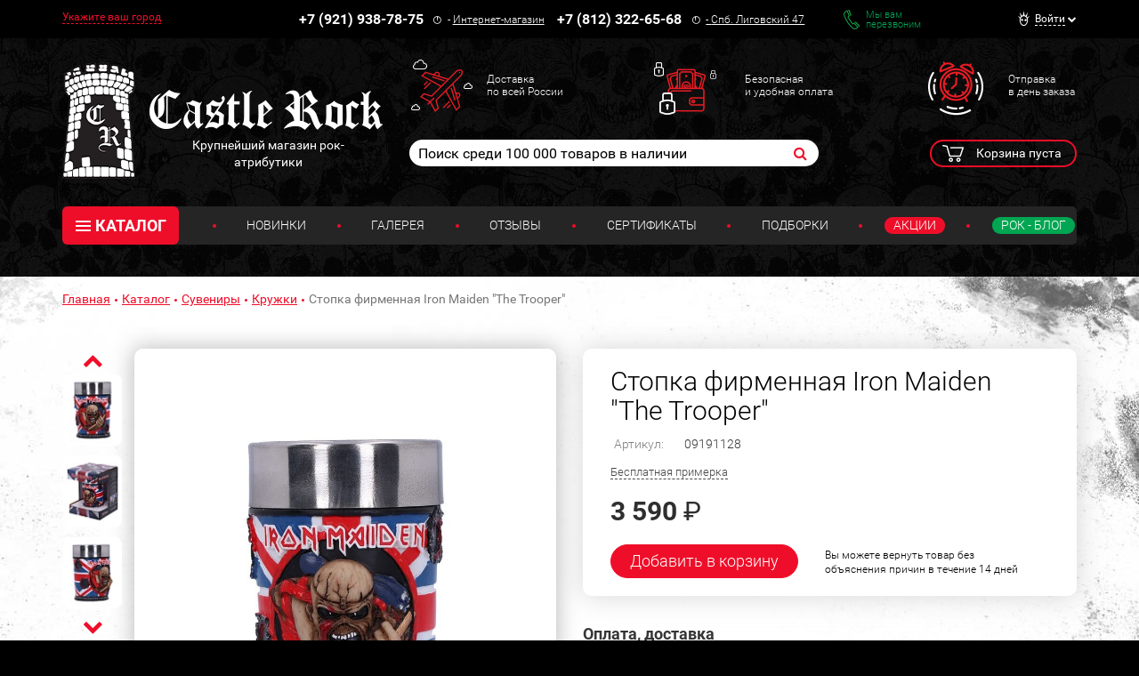

--- FILE ---
content_type: text/html; charset=UTF-8
request_url: https://www.castlerock.ru/catalog/suveniry/kruzhki/stopka_firmennaya_iron_maiden_the_trooper-870815/
body_size: 26401
content:
<!DOCTYPE html>

<!--[if lt IE 8]>
<html class="no-js lt-ie10 lt-ie9 lt-ie8" lang="ru"><![endif]-->
<!--[if IE 8]>
<html class="no-js lt-ie10 lt-ie9" lang="ru"><![endif]-->
<!--[if IE 9]>
<html class="no-js lt-ie10" lang="ru"><![endif]-->
<!--[if gt IE 9]><!-->
<html class="no-js" lang="ru"><!--<![endif]-->
<head prefix="og: http://ogp.me/ns#">
	<meta http-equiv="Content-Type" content="text/html; charset=UTF-8" />
<meta name="keywords" content="Iron Maiden_Зар Кружки" />
<meta name="description" content="Купить Стопка фирменная Iron Maiden &amp;quot;The Trooper&amp;quot; в старейшем рок магазине!  Кружки на любой вкус от 3 590 руб." />
<link rel="canonical" href="/catalog/suveniry/kruzhki/stopka_firmennaya_iron_maiden_the_trooper-870815/" />
<script type="text/javascript" data-skip-moving="true">var t = window; t.dataLayer = t.dataLayer || []; t.conversionpro_config = t.conversionpro_config || {'ready_ym':'Y','metrika_id':'11792461','ready_ga':'Y','analytics_id':'UA-26956017-1','ready_rt':'N','container_name':'dataLayer','base_currency':'RUB'};</script>
<meta http-equiv="X-UA-Compatible" content="IE=edge" />
<meta name="viewport" content="width=device-width, initial-scale=1" />
<meta name="format-detection" content="telephone=no" />
<meta name="SKYPE_TOOLBAR" content="SKYPE_TOOLBAR_PARSER_COMPATIBLE" />
    <script data-skip-moving="true">!function(e,t,c,o){var n=t[c].className;n=n.replace(/no-js/g,"js"),n+="ontouchstart"in e||void 0!==e.DocumentTouch&&t instanceof DocumentTouch?" touch":" no-touch",t[o]&&t[o]("http://www.w3.org/2000/svg","svg").createSVGRect&&(n+=" svg"),t[c].className=n}(window,document,"documentElement","createElementNS");</script>
<script data-skip-moving="true">(function(w, d, n) {var cl = "bx-core";var ht = d.documentElement;var htc = ht ? ht.className : undefined;if (htc === undefined || htc.indexOf(cl) !== -1){return;}var ua = n.userAgent;if (/(iPad;)|(iPhone;)/i.test(ua)){cl += " bx-ios";}else if (/Windows/i.test(ua)){cl += ' bx-win';}else if (/Macintosh/i.test(ua)){cl += " bx-mac";}else if (/Linux/i.test(ua) && !/Android/i.test(ua)){cl += " bx-linux";}else if (/Android/i.test(ua)){cl += " bx-android";}cl += (/(ipad|iphone|android|mobile|touch)/i.test(ua) ? " bx-touch" : " bx-no-touch");cl += w.devicePixelRatio && w.devicePixelRatio >= 2? " bx-retina": " bx-no-retina";if (/AppleWebKit/.test(ua)){cl += " bx-chrome";}else if (/Opera/.test(ua)){cl += " bx-opera";}else if (/Firefox/.test(ua)){cl += " bx-firefox";}ht.className = htc ? htc + " " + cl : cl;})(window, document, navigator);</script>


<link href="/bitrix/cache/css/s1/main/kernel_main/kernel_main_v1.css?175820581910074" type="text/css"  rel="stylesheet" />
<link href="/bitrix/css/intervolga.privacy/styles.css?17476299322310" type="text/css"  rel="stylesheet" />
<link href="/bitrix/js/intranet/intranet-common.min.css?174762995661199" type="text/css"  rel="stylesheet" />
<link href="/bitrix/js/ui/design-tokens/dist/ui.design-tokens.min.css?175639875123463" type="text/css"  rel="stylesheet" />
<link href="/bitrix/js/ui/fonts/opensans/ui.font.opensans.min.css?17476299602320" type="text/css"  rel="stylesheet" />
<link href="/bitrix/js/main/popup/dist/main.popup.bundle.min.css?175640013328056" type="text/css"  rel="stylesheet" />
<link href="https://fonts.googleapis.com/css?family=Roboto:100,300,400,500,700,900&subset=cyrillic-ext&display=swap" type="text/css"  rel="stylesheet" />
<link href="/bitrix/cache/css/s1/main/page_c8fead3e25b7b5189dc1d9a53a270bca/page_c8fead3e25b7b5189dc1d9a53a270bca_v1.css?17582058193458" type="text/css"  rel="stylesheet" />
<link href="/bitrix/cache/css/s1/main/template_719f54156e532a245cb432e408cf6217/template_719f54156e532a245cb432e408cf6217_v1.css?1762419719526012" type="text/css"  data-template-style="true" rel="stylesheet" />
<script type='text/javascript' data-skip-moving='true'>window['recaptchaOptions']={'size':'normal','theme':'light','type':'image','lang':'ru','key':'6LdtDiIUAAAAAEa3Fyo1q_JQHuuTbyHJXlx9i17F'};</script>
<script type="text/javascript" data-skip-moving="true">!function(e,a,r,t,n){function c(r){var t=a.getElementById(r);t&&(t.className.indexOf("g-recaptcha")<0||t.children.length||grecaptcha.render(r,{sitekey:e[n].key+"",theme:e[n].theme+"",size:e[n].size+"",type:e[n].type+""}))}if(!e[n]||!e[n].key)throw new Error("intervolga.recaptcha options not found");e.onRecaptchaSdkLoaded=function(){e[t].args=e[t].args||[];for(var a=0;a<e[t].args.length;a++){var r=e[t].args[a][0];c(r)}e[t]=function(e){c(e)}},e[t]=e[t]||function(){e[t].args=e[t].args||[],e[t].args.push(arguments);var c="recaptchaApiLoader";if(!a.getElementById(c)){var o=a.createElement(r);o.id=c,o.async=!0,o.src="//www.google.com/recaptcha/api.js?hl="+e[n].lang+"&onload=onRecaptchaSdkLoaded&render=explicit",a.head.appendChild(o)}}}(window,document,"script","renderRecaptchaById","recaptchaOptions");</script>




<script type="extension/settings" data-extension="main.date">{"formats":{"FORMAT_DATE":"DD.MM.YYYY","FORMAT_DATETIME":"DD.MM.YYYY HH:MI:SS","SHORT_DATE_FORMAT":"n\/j\/Y","MEDIUM_DATE_FORMAT":"M j, Y","LONG_DATE_FORMAT":"F j, Y","DAY_MONTH_FORMAT":"M j","DAY_SHORT_MONTH_FORMAT":"M j","SHORT_DAY_OF_WEEK_MONTH_FORMAT":"D, F j","SHORT_DAY_OF_WEEK_SHORT_MONTH_FORMAT":"D, M j","DAY_OF_WEEK_MONTH_FORMAT":"l, F j","FULL_DATE_FORMAT":"l, F j, Y","SHORT_TIME_FORMAT":"H:i","LONG_TIME_FORMAT":"H:i:s"}}</script>
<!--[if lt IE 9]><script data-skip-moving="true" src="/local/templates/main/bower_components/html5shiv/html5shiv-respond.min.js?17476301767757"></script><![endif]-->
<script data-skip-moving="true">(function(){'use strict';var f,g=[];function l(a){g.push(a);1==g.length&&f()}function m(){for(;g.length;)g[0](),g.shift()}f=function(){setTimeout(m)};function n(a){this.a=p;this.b=void 0;this.f=[];var b=this;try{a(function(a){q(b,a)},function(a){r(b,a)})}catch(c){r(b,c)}}var p=2;function t(a){return new n(function(b,c){c(a)})}function u(a){return new n(function(b){b(a)})}function q(a,b){if(a.a==p){if(b==a)throw new TypeError;var c=!1;try{var d=b&&b.then;if(null!=b&&"object"==typeof b&&"function"==typeof d){d.call(b,function(b){c||q(a,b);c=!0},function(b){c||r(a,b);c=!0});return}}catch(e){c||r(a,e);return}a.a=0;a.b=b;v(a)}}
function r(a,b){if(a.a==p){if(b==a)throw new TypeError;a.a=1;a.b=b;v(a)}}function v(a){l(function(){if(a.a!=p)for(;a.f.length;){var b=a.f.shift(),c=b[0],d=b[1],e=b[2],b=b[3];try{0==a.a?"function"==typeof c?e(c.call(void 0,a.b)):e(a.b):1==a.a&&("function"==typeof d?e(d.call(void 0,a.b)):b(a.b))}catch(h){b(h)}}})}n.prototype.g=function(a){return this.c(void 0,a)};n.prototype.c=function(a,b){var c=this;return new n(function(d,e){c.f.push([a,b,d,e]);v(c)})};
function w(a){return new n(function(b,c){function d(c){return function(d){h[c]=d;e+=1;e==a.length&&b(h)}}var e=0,h=[];0==a.length&&b(h);for(var k=0;k<a.length;k+=1)u(a[k]).c(d(k),c)})}function x(a){return new n(function(b,c){for(var d=0;d<a.length;d+=1)u(a[d]).c(b,c)})};window.Promise||(window.Promise=n,window.Promise.resolve=u,window.Promise.reject=t,window.Promise.race=x,window.Promise.all=w,window.Promise.prototype.then=n.prototype.c,window.Promise.prototype["catch"]=n.prototype.g);}());

(function(){function l(a,b){document.addEventListener?a.addEventListener("scroll",b,!1):a.attachEvent("scroll",b)}function m(a){document.body?a():document.addEventListener?document.addEventListener("DOMContentLoaded",function c(){document.removeEventListener("DOMContentLoaded",c);a()}):document.attachEvent("onreadystatechange",function k(){if("interactive"==document.readyState||"complete"==document.readyState)document.detachEvent("onreadystatechange",k),a()})};function r(a){this.a=document.createElement("div");this.a.setAttribute("aria-hidden","true");this.a.appendChild(document.createTextNode(a));this.b=document.createElement("span");this.c=document.createElement("span");this.h=document.createElement("span");this.f=document.createElement("span");this.g=-1;this.b.style.cssText="max-width:none;display:inline-block;position:absolute;height:100%;width:100%;overflow:scroll;font-size:16px;";this.c.style.cssText="max-width:none;display:inline-block;position:absolute;height:100%;width:100%;overflow:scroll;font-size:16px;";
this.f.style.cssText="max-width:none;display:inline-block;position:absolute;height:100%;width:100%;overflow:scroll;font-size:16px;";this.h.style.cssText="display:inline-block;width:200%;height:200%;font-size:16px;max-width:none;";this.b.appendChild(this.h);this.c.appendChild(this.f);this.a.appendChild(this.b);this.a.appendChild(this.c)}
function x(a,b){a.a.style.cssText="max-width:none;min-width:20px;min-height:20px;display:inline-block;overflow:hidden;position:absolute;width:auto;margin:0;padding:0;top:-999px;left:-999px;white-space:nowrap;font:"+b+";"}function y(a){var b=a.a.offsetWidth,c=b+100;a.f.style.width=c+"px";a.c.scrollLeft=c;a.b.scrollLeft=a.b.scrollWidth+100;return a.g!==b?(a.g=b,!0):!1}function z(a,b){function c(){var a=k;y(a)&&null!==a.a.parentNode&&b(a.g)}var k=a;l(a.b,c);l(a.c,c);y(a)};function A(a,b){var c=b||{};this.family=a;this.style=c.style||"normal";this.weight=c.weight||"normal";this.stretch=c.stretch||"normal"}var B=null,D=null,E=null;function H(){if(null===D){var a=document.createElement("div");try{a.style.font="condensed 100px sans-serif"}catch(b){}D=""!==a.style.font}return D}function I(a,b){return[a.style,a.weight,H()?a.stretch:"","100px",b].join(" ")}
A.prototype.load=function(a,b){var c=this,k=a||"BESbswy",q=0,C=b||3E3,F=(new Date).getTime();return new Promise(function(a,b){null===E&&(E=!!document.fonts);if(E){var J=new Promise(function(a,b){function e(){(new Date).getTime()-F>=C?b():document.fonts.load(I(c,'"'+c.family+'"'),k).then(function(c){1<=c.length?a():setTimeout(e,25)},function(){b()})}e()}),K=new Promise(function(a,c){q=setTimeout(c,C)});Promise.race([K,J]).then(function(){clearTimeout(q);a(c)},function(){b(c)})}else m(function(){function t(){var b;
if(b=-1!=f&&-1!=g||-1!=f&&-1!=h||-1!=g&&-1!=h)(b=f!=g&&f!=h&&g!=h)||(null===B&&(b=/AppleWebKit\/([0-9]+)(?:\.([0-9]+))/.exec(window.navigator.userAgent),B=!!b&&(536>parseInt(b[1],10)||536===parseInt(b[1],10)&&11>=parseInt(b[2],10))),b=B&&(f==u&&g==u&&h==u||f==v&&g==v&&h==v||f==w&&g==w&&h==w)),b=!b;b&&(null!==d.parentNode&&d.parentNode.removeChild(d),clearTimeout(q),a(c))}function G(){if((new Date).getTime()-F>=C)null!==d.parentNode&&d.parentNode.removeChild(d),b(c);else{var a=document.hidden;if(!0===
a||void 0===a)f=e.a.offsetWidth,g=n.a.offsetWidth,h=p.a.offsetWidth,t();q=setTimeout(G,50)}}var e=new r(k),n=new r(k),p=new r(k),f=-1,g=-1,h=-1,u=-1,v=-1,w=-1,d=document.createElement("div");d.dir="ltr";x(e,I(c,"sans-serif"));x(n,I(c,"serif"));x(p,I(c,"monospace"));d.appendChild(e.a);d.appendChild(n.a);d.appendChild(p.a);document.body.appendChild(d);u=e.a.offsetWidth;v=n.a.offsetWidth;w=p.a.offsetWidth;G();z(e,function(a){f=a;t()});x(e,I(c,'"'+c.family+'",sans-serif'));z(n,function(a){g=a;t()});x(n,
I(c,'"'+c.family+'",serif'));z(p,function(a){h=a;t()});x(p,I(c,'"'+c.family+'",monospace'))})})};"undefined"!==typeof module?module.exports=A:(window.FontFaceObserver=A,window.FontFaceObserver.prototype.load=A.prototype.load);}());
</script>
<script data-skip-moving="true">!function(){"use strict";var a=new FontFaceObserver("FontAwesome");a.load("&#xf024;").then(function(){document.documentElement.className+=" fa-font-loaded"},function(){document.documentElement.className+=" fa-font-loaded"})}();</script>
<script data-skip-moving="true">!function(){"use strict";for(var a=[],b=[],c=0;c<a.length;c++){var d=a[c];d[1]=d[1]||{},d[2]=d[2]||null,d[3]=d[3]||3e4;var e=new FontFaceObserver(d[0],d[1]);b.push(e.load(d[2],d[3]))}b.length>0&&Promise.all(b).then(function(){document.documentElement.className+=" custom-fonts-loaded"})}();</script>



<meta property="og:type" content="website" />
<meta property="og:url" content="https://www.castlerock.ru/catalog/suveniry/kruzhki/stopka_firmennaya_iron_maiden_the_trooper-870815/" />
<meta property="og:title" content="Стопка фирменная Iron Maiden &quot;The Trooper&quot;" />
<meta property="og:description" content="Вес: 0,15 кг. Объем: 50 мл. Срок службы не ограничен. Правила ухода: мыть в теплой воде с применением нейтральных моющих средств." />
<meta property="og:image" content="https://www.castlerock.ru/upload/iblock/4f6/ycffy057d3fhxvxg22vh1wtqldsltpgm.jpg" />
<meta property="og:locale" content="ru_RU" />
<link rel="image_src" href="https://www.castlerock.ru/upload/iblock/4f6/ycffy057d3fhxvxg22vh1wtqldsltpgm.jpg" />



<link rel="apple-touch-icon" sizes="180x180" href="/local/templates/main/favicons/touch-icon-180x180-iphone-6-plus.png?17476301777850">
<link rel="apple-touch-icon" sizes="152x152" href="/local/templates/main/favicons/touch-icon-152x152-ipad-retina.png?17476301777121">
<link rel="apple-touch-icon" sizes="120x120" href="/local/templates/main/favicons/touch-icon-120x120-iphone-retina.png?17476301776475">
<link rel="apple-touch-icon" sizes="76x76" href="/local/templates/main/favicons/touch-icon-76x76-ipad.png?17476301775524">
<link rel="apple-touch-icon" sizes="57x57" href="/local/templates/main/favicons/touch-icon-57x57-iphone.png?17476301775126">
<link rel="shortcut icon" href="/local/templates/main/favicons/favicon-32x32.png?17476301774459">
<link rel="shortcut icon" href="/local/templates/main/favicons/favicon.ico?17476301771150">


	<title>Стопка фирменная Iron Maiden &quot;The Trooper&quot; —  Кружки — Рок-магазин атрибутики Castle Rock</title>
	
	<!-- Yandex.Metrika counter -->
<noscript><div><img src="https://mc.yandex.ru/watch/11792461" style="position:absolute; left:-9999px;" alt="" /></div></noscript>
<!-- /Yandex.Metrika counter (добавлен 30.12.23) -->



<!-- Google tag (gtag.js) -->
<noscript><img src="https://vk.com/rtrg?p=VK-RTRG-254701-HQ2A" style="position:fixed; left:-999px;" alt=""/></noscript></head>
<body>
<div id="panel"></div>
<!--noindex-->
<noscript class="page__noscript">В вашем браузере отключен JavaScript. Многие элементы сайта могут работать
	некорректно.
</noscript>
<!--[if lt IE 8]>
<div class="page__browsehappy">Вы используете <strong>устаревший</strong> браузер. Пожалуйста
	<a rel="nofollow" onclick="window.open(this.href, '_blank');return false;" href="https://browsehappy.com/">
		обновите свой браузер</a> чтобы улучшить взаимодействие с сайтом.
</div>
<![endif]-->
<!--/noindex-->
<!-- Google Tag Manager (noscript) -->
<noscript><iframe src="https://www.googletagmanager.com/ns.html?id=GTM-MTLN568"
                  height="0" width="0" style="display:none;visibility:hidden"></iframe></noscript>
<!-- End Google Tag Manager (noscript) -->
<div class="block block_theme_dark" data-theme="dark">
	<div class="sidebar-flying">
		<button class="sidebar-flying__close" type="button"><i class="fa fa-times" aria-hidden="true"></i></button>
		<div class="phone">
			<div class="phone__numb" onclick="CastleAnalytics.clickPhoneNumber()">
				+7 (921) 938-78-75</div>
			<div class="phone__icon"><span class="fa-stack"><i class="fa fa-circle-thin fa-stack-2x fa-inverse"></i><i
						class="fa fa-exclamation fa-stack-1x fa-inverse"></i></span></div>
			<div class="phone__caption">
				-&nbsp;<a href="/about/contacts/">Интернет-магазин</a></div>
		</div>
		<div class="phone">
			<div class="phone__numb" onclick="CastleAnalytics.clickPhoneNumber()">+7 (812) 322-65-68</div>
			<div class="phone__icon"><span class="fa-stack"><i class="fa fa-circle-thin fa-stack-2x fa-inverse"></i><i
						class="fa fa-exclamation fa-stack-1x fa-inverse"></i></span></div>
			<div class="phone__caption"><a href="#"><a href="/">-&nbsp;<a href="/about/contacts/">Спб. Лиговский 47</a></a></a></div>
		</div>
					<a href="javascript:void(0)" data-href="/catalog/suveniry/kruzhki/stopka_firmennaya_iron_maiden_the_trooper-870815/?AJAX_IID=feedback" id="linkfeedback" data-target="#feedback" class="feedback" role="button">
			Мы вам <br/>перезвоним		</a>
	

		
<ul class="ul sidebar-menu mtl">
                        <li class="ul__link"><a class="link" href="/about/delivery/">Доставка</a></li>
                                <li class="ul__link"><a class="link" href="/about/howto/">Оплата</a></li>
                                <li class="ul__link"><a class="link" href="/about/warranty/">Преимущества и Гарантии</a></li>
                                <li class="ul__link"><a class="link" href="/about/exchange-return/">Обмен / Возврат</a></li>
                                <li class="ul__link"><a class="link" href="/about/faq/">Вопрос - Ответ</a></li>
            </ul>	</div>
	<div class="header-top">
		<div class="container">
			<div class="header-line" itemscope itemtype="http://schema.org/Organization">
				<meta itemprop="name" content="Castle Rock">
				<link itemprop="sameAs" href="https://vk.com/castlerockspb" />
<link itemprop="sameAs" href="https://www.facebook.com/groups/1691184774470767/" />				<div class="header-line__item header-line__item_is_btn-side">
					<button class="btn-side" type="button">Контакты</button>
				</div>
				<div class="header-line__item header-line__item_is_city">
					
<div id="enrich-main-NsethyDLFO" class="city dropdown loc_head_location">
	<!--'start_frame_cache_enrich-main-NsethyDLFO'-->			<a class="cur-location city__your" href="#" data-toggle="dropdown">Укажите ваш город</a>
		<input type="hidden" class="cur-location-id" value="">

	<div class="city__block dropdown-menu city-question">
		<div class="city__list">
			<div class="city__title city-question__title">Это ваш город?</div>
			<a id="confirm-btn" class="btn btn-success city-question__btn city-question__btn_yes" role="button" href="#">
				Да			</a>
			<a id="deny-btn" class="btn btn-primary city-question__btn city-question__btn_no" data-toggle="modal"
			   href="javascript:void(0)" role="button">Нет, другой</a>
		</div>
	</div>
			<!--'end_frame_cache_enrich-main-NsethyDLFO'--></div>

<div class="modal modal_city fade loc_head_location" id="city-modal">
	<div class="modal-dialog" data-bem-repaced="modal__dialog">
		<div class="modal-content" data-bem-repaced="modal__content">
			<button class="modal__close" type="button" data-dismiss="modal"></button>
			<div class="modal-body" data-bem-repaced="modal__body">
				<div id="choose-location-form"></div>
			</div>
		</div>
	</div>
</div>				</div>
				<div class="header-line__item header-line__item_is_phone">
					<div class="phone">
						<div class="phone__numb" itemprop="telephone" onclick="CastleAnalytics.clickPhoneNumber()">
							+7 (921) 938-78-75						</div>
						<div class="phone__icon">
							<span class="fa-stack"><i
									class="fa fa-circle-thin fa-stack-2x fa-inverse"></i><i
									class="fa fa-exclamation fa-stack-1x fa-inverse"></i>
							</span>
						</div>
						<div class="phone__caption">
							-&nbsp;<a href="/about/contacts/">Интернет-магазин</a>						</div>
					</div>
				</div>
				<div class="header-line__item header-line__item_is_phone">
					<div class="phone">
						<div class="phone__numb" itemprop="telephone" onclick="CastleAnalytics.clickPhoneNumber()">
							+7 (812) 322-65-68						</div>
						<div class="phone__icon">
							<span class="fa-stack"><i
									class="fa fa-circle-thin fa-stack-2x fa-inverse"></i><i
									class="fa fa-exclamation fa-stack-1x fa-inverse"></i>
							</span>
						</div>
						<div class="phone__caption" itemprop="address">
							<a href="/about/contacts/">-&nbsp;<a href="/about/contacts/">Спб. Лиговский 47</a></a>						</div>
					</div>
				</div>
				<div class="header-line__item header-line__item_is_feedback">
					<a class="feedback" href="javascript:void(0)" onclick="IntervolgaCommon.AjaxComponent.List.call('feedback');">Мы вам <br/>перезвоним</a>
				</div>
				
<div id="header-user-iIj" class="header-line__item header-line__item_is_user">
	<!--'start_frame_cache_header-user-iIj'-->	<div class="dropdown dropdown_user">
					<a class="dropdown__toggle" href="#" data-toggle="dropdown"><span>Войти</span></a>
			<form id="auth_form" method="post" name="system_auth_form6zOYVN"
			      method="post" class="dropdown__block dropdown-menu">

									<input type="hidden" name="backurl" value="/catalog/suveniry/kruzhki/stopka_firmennaya_iron_maiden_the_trooper-870815/"/>
												<input type="hidden" name="AUTH_FORM" value="Y"/>
				<input type="hidden" name="TYPE" value="AUTH"/>
				<input type="hidden" name="ajax_key" value="62835f45167b861ac99b2724ee233bf4"/>

				<div class="authorization">
					<div id="auth_title" class="authorization__title">Вход в личный кабинет</div>
					<input name="USER_LOGIN" placeholder="E-mail"
					       value="" class="input form-control authorization__input"
					       type="text"/>

					<input name="USER_PASSWORD" placeholder="Пароль"
					       class="input form-control authorization__input" type="password"/>

					<div class="authorization__wrap-control">
						<input type="submit" name="Login" class="btn btn-primary btn-sm authorization__btn pull-left"
						       data-bem-repaced="btn_color_primary btn_size_xs" role="button"
						       value="Войти"/>

						<div class="checkbox checkbox_custom authorization__checkbox pull-right"><label><input
									class="checkbox__control" type="checkbox" name="USER_REMEMBER"
									value="Y"/><span class="checkbox__input"></span>Запомнить меня</label></div>
					</div>
					<div class="clearfix">
						<a class="link authorization__link pull-left"
						   href="/registration/">Регистрация</a>
						<a class="link authorization__link pull-right"
						   href="/login/?forgot_password=yes">Забыли пароль?</a></div>
				</div>

			</form>
			</div>
	<!--'end_frame_cache_header-user-iIj'--></div>			</div>
		</div>
	</div>
	<div class="container_header-control container">
		<div class="row">
			<div class="col-md-4">
				


            <a
        href="/"         class="logo logo_auto-title"
        >
        <img class="logo__img" src="/upload/dev2fun.imagecompress/webp/medialibrary/a7a/a7a53b88284e50d06da97c25359864cf.webp" alt="Castle Rock">

                                <div class="logo__title">Легендарный рок-магазин с тридцатилетней историей</div>
            </a>
    			</div>
			<div class="col-md-8">
				<div class="advantages hidden-xs">
					<a class="advantages__item advantages__item_icon_plane" href="/about/delivery/">Доставка<br>
по всей России<br></a>					<a class="advantages__item advantages__item_icon_wallet" href="/about/howto/">Безопасная<br>
и удобная оплата<br></a>					<a class="advantages__item advantages__item_icon_clock" href="/about/warranty/">Отправка<br>
в день заказа<br></a>				</div>
				<div class="row">
					<div class="col-lg-8 col-md-7 col-sm-12 col-xs-12 col-md-offset-0">
							<form class="search search_header" action="/search/" id="search">
		<input id="title-search-input" class="search__input" type="text" placeholder="Поиск среди 100 000 товаров в наличии" name="q" value="" maxlength="50" autocomplete="off" />
		<button class="search__btn fa fa-search" name="s" type="submit"></button>
	</form>
					</div>
					<div class="col-sm-2 col-xs-2 col-xs-offset-2 col-sm-offset-2 col-md-offset-0 col-md-1">
						<div id="header-favorite-8k8aZSkGQI">
	<!--'start_frame_cache_header-favorite-8k8aZSkGQI'-->					<!--'end_frame_cache_header-favorite-8k8aZSkGQI'--></div>					</div>
					<div class="col-lg-3 col-md-4 col-sm-8 col-xs-8">
						<div id="bx_basketFKauiI" class="cart dropdown"><!--'start_frame_cache_bx_basketFKauiI'-->
			<span class="cart__btn" type="button" data-toggle="dropdown">
			Корзина пуста
		</span>
	<!--'end_frame_cache_bx_basketFKauiI'--></div>
<div id="bx_basket_items-Oxh3EptDpA">
	<!--'start_frame_cache_bx_basket_items-Oxh3EptDpA'-->		<!--'end_frame_cache_bx_basket_items-Oxh3EptDpA'--></div><div id="header-favorite-5623zQyX0r">
	<!--'start_frame_cache_header-favorite-5623zQyX0r'-->					<!--'end_frame_cache_header-favorite-5623zQyX0r'--></div>						<a class="btn-search visible-xs-inline-block visible-sm-inline-block" href="#">
							<i class="fa fa-search" aria-hidden="true"></i>
						</a>
					</div>
				</div>
			</div>
		</div>
		<div class="menu">
			<button class="menu__btn-menu" data-toggle="collapse" data-target="#menu">
				<span class="icon-bar">
					<span class="icon-bar__item"></span>
				</span>меню
			</button>
			
		<div class="menu__tablet-list">
								<a class="link menu__tablet-item" href="/novelty/">Новинки</a>
							<div class="menu__point menu__point_tablet"></div>
											<a class="link menu__tablet-item" href="/merch/">Подборки</a>
							<div class="menu__point menu__point_tablet"></div>
											<a class="link menu__tablet-item menu__tablet-item_green" href="/rockblog/">Рок - Блог</a>
						</div>
			<div class="menu__list collapse" id="menu">
				<div class="menu__list-item">
						<div class="catalog dropdown">
		<button class="catalog__btn" type="button" data-toggle="dropdown"><span class="icon-bar"><span
					class="icon-bar__item"></span></span>КАТАЛОГ
		</button>
		<div class="catalog__block dropdown-menu">
			<ul class="catalog__list">
								
				
			
						<li class="catalog__item"><a class="catalog__link" href="/catalog/obuv/">Обувь</a>
				<ul class="catalog__submenu">
					
					
										
				
			
			
											<li class="catalog__subitem "><a class="catalog__sublink" href="/catalog/obuv/muzhskaya_obuv/">Мужская обувь</a></li>
					
										
				
			
			
					
										
				
			
			
					
										
				
			
			
					
										
				
			
			
					
										
				
			
			
					
										
				
			
			
					
										
				
			
			
											<li class="catalog__subitem "><a class="catalog__sublink" href="/catalog/obuv/zhenskaya_obuv/">Женская обувь</a></li>
					
										
				
			
			
					
										
				
			
			
					
										
				
			
			
					
										
				
			
			
					
										
				
			
			
					
										
				
			
			
					
										
				
			
			
					
										
							</ul>
			</li>
			
			
						<li class="catalog__item"><a class="catalog__link" href="/catalog/odezhda/">Одежда</a>
				<ul class="catalog__submenu">
					
					
										
				
			
			
											<li class="catalog__subitem "><a class="catalog__sublink" href="/catalog/odezhda/zhilety/">Жилеты</a></li>
					
										
				
			
			
					
										
				
			
			
					
										
				
			
			
											<li class="catalog__subitem "><a class="catalog__sublink" href="/catalog/odezhda/bryuki/">Брюки</a></li>
					
										
				
			
			
					
										
				
			
			
					
										
				
			
			
					
										
				
			
			
					
										
				
			
			
					
										
				
			
			
					
										
				
			
			
											<li class="catalog__subitem "><a class="catalog__sublink" href="/catalog/odezhda/rubashki_bluzy_pidzhaki/">Рубашки, блузы, пиджаки</a></li>
					
										
				
			
			
					
										
				
			
			
					
										
				
			
			
					
										
				
			
			
					
										
				
			
			
											<li class="catalog__subitem "><a class="catalog__sublink" href="/catalog/odezhda/korsety/">Корсеты</a></li>
					
										
				
			
			
											<li class="catalog__subitem catalog__subitem_primary"><a class="catalog__sublink" href="/catalog/odezhda/kurtki/">Куртки</a></li>
					
										
				
			
			
					
										
				
			
			
					
										
				
			
			
					
										
				
			
			
					
										
				
			
			
											<li class="catalog__subitem "><a class="catalog__sublink" href="/catalog/odezhda/mayki/">Майки</a></li>
					
										
				
			
			
											<li class="catalog__subitem "><a class="catalog__sublink" href="/catalog/odezhda/platya_tuniki/">Платья, Туники</a></li>
					
										
				
			
			
					
										
				
			
			
					
										
				
			
			
					
										
				
			
			
											<li class="catalog__subitem "><a class="catalog__sublink" href="/catalog/odezhda/plashchi/">Плащи</a></li>
					
										
				
			
			
											<li class="catalog__subitem catalog__subitem_primary"><a class="catalog__sublink" href="/catalog/odezhda/tolstovki/">Толстовки</a></li>
					
										
				
			
			
					
										
				
			
			
					
										
				
			
			
					
										
				
			
			
					
										
				
			
			
											<li class="catalog__subitem "><a class="catalog__sublink" href="/catalog/odezhda/shorty/">Шорты</a></li>
					
										
				
			
			
											<li class="catalog__subitem catalog__subitem_primary"><a class="catalog__sublink" href="/catalog/odezhda/futbolki/">Футболки</a></li>
					
										
				
			
			
					
										
				
			
			
					
										
				
			
			
					
										
				
			
			
											<li class="catalog__subitem "><a class="catalog__sublink" href="/catalog/odezhda/yubki/">Юбки</a></li>
					
										
				
			
			
											<li class="catalog__subitem "><a class="catalog__sublink" href="/catalog/odezhda/noski_chulki/">Носки, Чулки</a></li>
					
										
				
			
			
					
										
				
			
			
					
										
				
			
			
					
										
							</ul>
			</li>
			
			
						<li class="catalog__item"><a class="catalog__link" href="/catalog/aksessuary/">Аксессуары</a>
				<ul class="catalog__submenu">
					
					
										
				
			
			
											<li class="catalog__subitem "><a class="catalog__sublink" href="/catalog/aksessuary/galstuki_bolo/">Галстуки, Боло</a></li>
					
										
				
			
			
					
										
				
			
			
					
										
				
			
			
					
										
				
			
			
											<li class="catalog__subitem "><a class="catalog__sublink" href="/catalog/aksessuary/zerkala/">Зеркала</a></li>
					
										
				
			
			
					
										
				
			
			
					
										
				
			
			
											<li class="catalog__subitem catalog__subitem_primary"><a class="catalog__sublink" href="/catalog/aksessuary/nashivki/">Нашивки</a></li>
					
										
				
			
			
					
										
				
			
			
					
										
				
			
			
					
										
				
			
			
					
										
				
			
			
											<li class="catalog__subitem "><a class="catalog__sublink" href="/catalog/aksessuary/tatu_rukava/">Тату-рукава</a></li>
					
										
				
			
			
											<li class="catalog__subitem "><a class="catalog__sublink" href="/catalog/aksessuary/khvosty/">Хвосты</a></li>
					
										
				
			
			
											<li class="catalog__subitem "><a class="catalog__sublink" href="/catalog/aksessuary/tsepi_karabiny/">Цепи, Карабины</a></li>
					
										
				
			
			
											<li class="catalog__subitem catalog__subitem_primary"><a class="catalog__sublink" href="/catalog/aksessuary/napulsniki_fenechki/">Напульсники, Фенечки</a></li>
					
										
				
			
			
					
										
				
			
			
					
										
				
			
			
					
										
				
			
			
					
										
				
			
			
					
										
				
			
			
					
										
				
			
			
											<li class="catalog__subitem "><a class="catalog__sublink" href="/catalog/aksessuary/braslety/">Браслеты</a></li>
					
										
				
			
			
					
										
				
			
			
					
										
				
			
			
					
										
				
			
			
					
										
				
			
			
					
										
				
			
			
					
										
				
			
			
					
										
				
			
			
					
										
				
			
			
					
										
				
			
			
					
										
				
			
			
											<li class="catalog__subitem "><a class="catalog__sublink" href="/catalog/aksessuary/chetki/">Четки</a></li>
					
										
				
			
			
											<li class="catalog__subitem "><a class="catalog__sublink" href="/catalog/aksessuary/chasy_karmannye/">Часы карманные</a></li>
					
										
				
			
			
											<li class="catalog__subitem "><a class="catalog__sublink" href="/catalog/aksessuary/osheyniki/">Ошейники</a></li>
					
										
				
			
			
											<li class="catalog__subitem "><a class="catalog__sublink" href="/catalog/aksessuary/pryazhki/">Пряжки</a></li>
					
										
				
			
			
											<li class="catalog__subitem "><a class="catalog__sublink" href="/catalog/aksessuary/remni/">Ремни</a></li>
					
										
				
			
			
					
										
				
			
			
					
										
				
			
			
					
										
				
			
			
					
										
				
			
			
					
										
				
			
			
											<li class="catalog__subitem "><a class="catalog__sublink" href="/catalog/aksessuary/furnitura/">Фурнитура</a></li>
					
										
				
			
			
											<li class="catalog__subitem "><a class="catalog__sublink" href="/catalog/aksessuary/shnurki/">Шнурки</a></li>
					
										
				
			
			
											<li class="catalog__subitem "><a class="catalog__sublink" href="/catalog/aksessuary/koshelki/">Кошельки</a></li>
					
										
				
			
			
					
										
				
			
			
					
										
				
			
			
					
										
				
			
			
											<li class="catalog__subitem "><a class="catalog__sublink" href="/catalog/aksessuary/podtyazhki_i_portupei/">Подтяжки и портупеи</a></li>
					
										
				
			
			
											<li class="catalog__subitem "><a class="catalog__sublink" href="/catalog/aksessuary/perchatki/">Перчатки</a></li>
					
										
				
			
			
					
										
				
			
			
					
										
				
			
			
											<li class="catalog__subitem "><a class="catalog__sublink" href="/catalog/aksessuary/trosti/">Трости</a></li>
					
										
				
			
			
											<li class="catalog__subitem "><a class="catalog__sublink" href="/catalog/aksessuary/pleti/">Плети</a></li>
					
										
				
			
			
											<li class="catalog__subitem "><a class="catalog__sublink" href="/catalog/aksessuary/sharfy/">Шарфы</a></li>
					
										
				
			
			
					
										
				
			
			
					
										
				
			
			
					
										
				
			
			
											<li class="catalog__subitem "><a class="catalog__sublink" href="/catalog/aksessuary/chasy_naruchnye/">Часы наручные</a></li>
					
										
				
			
			
											<li class="catalog__subitem "><a class="catalog__sublink" href="/catalog/aksessuary/zaponki_i_pugovitsy/">Запонки и пуговицы</a></li>
					
										
				
			
			
					
										
				
			
			
					
										
				
			
			
											<li class="catalog__subitem "><a class="catalog__sublink" href="/catalog/aksessuary/zonty/">Зонты</a></li>
					
										
				
			
			
											<li class="catalog__subitem "><a class="catalog__sublink" href="/catalog/aksessuary/ochki/">Очки</a></li>
					
										
				
			
			
											<li class="catalog__subitem "><a class="catalog__sublink" href="/catalog/aksessuary/bulavki/">Булавки</a></li>
					
										
							</ul>
			</li>
			
			
						<li class="catalog__item"><a class="catalog__link" href="/catalog/golovnye_ubory/">Головные уборы</a>
				<ul class="catalog__submenu">
					
					
										
				
			
			
											<li class="catalog__subitem catalog__subitem_primary"><a class="catalog__sublink" href="/catalog/golovnye_ubory/bandany/">Банданы</a></li>
					
										
				
			
			
											<li class="catalog__subitem "><a class="catalog__sublink" href="/catalog/golovnye_ubory/beysbolki/">Бейсболки</a></li>
					
										
				
			
			
											<li class="catalog__subitem "><a class="catalog__sublink" href="/catalog/golovnye_ubory/shapki/">Шапки</a></li>
					
										
				
			
			
											<li class="catalog__subitem "><a class="catalog__sublink" href="/catalog/golovnye_ubory/shlyapy/">Шляпы</a></li>
					
										
				
			
			
											<li class="catalog__subitem "><a class="catalog__sublink" href="/catalog/golovnye_ubory/arafatki/">Арафатки</a></li>
					
										
				
			
			
											<li class="catalog__subitem "><a class="catalog__sublink" href="/catalog/golovnye_ubory/maski_1/">Маски</a></li>
					
										
				
			
			
											<li class="catalog__subitem "><a class="catalog__sublink" href="/catalog/golovnye_ubory/balaklavy/">Балаклавы</a></li>
					
										
							</ul>
			</li>
			
			
						<li class="catalog__item"><a class="catalog__link" href="/catalog/muzykalnye_instrumenty/">Музыкальные инструменты</a>
				<ul class="catalog__submenu">
					
					
										
				
			
			
											<li class="catalog__subitem "><a class="catalog__sublink" href="/catalog/muzykalnye_instrumenty/aksessuary_1/">Аксессуары</a></li>
					
										
				
			
			
					
										
				
			
			
					
										
				
			
			
					
										
				
			
			
					
										
				
			
			
					
										
				
			
			
					
										
				
			
			
					
										
				
			
			
					
										
				
			
			
					
										
				
			
			
					
										
				
			
			
					
										
				
			
			
					
										
				
			
			
					
										
				
			
			
					
										
				
			
			
					
										
				
			
			
					
										
				
			
			
											<li class="catalog__subitem "><a class="catalog__sublink" href="/catalog/muzykalnye_instrumenty/gitary/">Гитары</a></li>
					
										
				
			
			
					
										
				
			
			
					
										
				
			
			
					
										
				
			
			
					
										
				
			
			
					
										
				
			
			
											<li class="catalog__subitem "><a class="catalog__sublink" href="/catalog/muzykalnye_instrumenty/garmoshki/">Гармошки</a></li>
					
										
				
			
			
											<li class="catalog__subitem "><a class="catalog__sublink" href="/catalog/muzykalnye_instrumenty/kombiki/">Комбики</a></li>
					
										
				
			
			
											<li class="catalog__subitem "><a class="catalog__sublink" href="/catalog/muzykalnye_instrumenty/mediatory/">Медиаторы</a></li>
					
										
				
			
			
											<li class="catalog__subitem "><a class="catalog__sublink" href="/catalog/muzykalnye_instrumenty/struny/">Струны</a></li>
					
										
				
			
			
					
										
				
			
			
					
										
				
			
			
					
										
				
			
			
					
										
				
			
			
					
										
				
			
			
					
										
				
			
			
											<li class="catalog__subitem "><a class="catalog__sublink" href="/catalog/muzykalnye_instrumenty/chekhly/">Чехлы</a></li>
					
										
				
			
			
					
										
				
			
			
					
										
				
			
			
					
										
				
			
			
					
										
				
			
			
					
										
				
			
			
											<li class="catalog__subitem "><a class="catalog__sublink" href="/catalog/muzykalnye_instrumenty/pedy_trenirovochnye/">Пэды тренировочные</a></li>
					
										
				
			
			
											<li class="catalog__subitem "><a class="catalog__sublink" href="/catalog/muzykalnye_instrumenty/naushniki/">Наушники</a></li>
					
										
							</ul>
			</li>
			
			
						<li class="catalog__item"><a class="catalog__link" href="/catalog/detskiy_mir/">Детский мир</a>
				<ul class="catalog__submenu">
					
					
										
				
			
			
											<li class="catalog__subitem "><a class="catalog__sublink" href="/catalog/detskiy_mir/futbolki_detskie/">Футболки детские</a></li>
					
										
				
			
			
											<li class="catalog__subitem "><a class="catalog__sublink" href="/catalog/detskiy_mir/tolstovki_detskie/">Толстовки детские</a></li>
					
										
				
			
			
											<li class="catalog__subitem "><a class="catalog__sublink" href="/catalog/detskiy_mir/bodi_detskie/">Боди детские</a></li>
					
										
				
			
			
											<li class="catalog__subitem "><a class="catalog__sublink" href="/catalog/detskiy_mir/platya_detskie/">Платья детские</a></li>
					
										
				
			
			
											<li class="catalog__subitem "><a class="catalog__sublink" href="/catalog/detskiy_mir/slyunyavchiki_nagrudniki/">Слюнявчики, нагрудники</a></li>
					
										
				
			
			
											<li class="catalog__subitem "><a class="catalog__sublink" href="/catalog/detskiy_mir/nosochki_detskie/">Носочки детские</a></li>
					
										
				
			
			
											<li class="catalog__subitem "><a class="catalog__sublink" href="/catalog/detskiy_mir/kurtochki_detskie/">Курточки детские</a></li>
					
										
				
			
			
											<li class="catalog__subitem "><a class="catalog__sublink" href="/catalog/detskiy_mir/shapki_detskie/">Шапки детские</a></li>
					
										
				
			
			
											<li class="catalog__subitem "><a class="catalog__sublink" href="/catalog/detskiy_mir/tovary_dlya_novorozhdennykh/">Товары для новорожденных</a></li>
					
										
				
			
			
											<li class="catalog__subitem "><a class="catalog__sublink" href="/catalog/detskiy_mir/perchatki_detskie/">Перчатки детские</a></li>
					
										
							</ul>
			</li>
			
			
						<li class="catalog__item"><a class="catalog__link" href="/catalog/pechatnaya_produktsiya/">Печатная продукция</a>
				<ul class="catalog__submenu">
					
					
										
				
			
			
											<li class="catalog__subitem catalog__subitem_primary"><a class="catalog__sublink" href="/catalog/pechatnaya_produktsiya/tetradi_dnevniki/">Тетради, дневники</a></li>
					
										
				
			
			
					
										
				
			
			
					
										
				
			
			
											<li class="catalog__subitem "><a class="catalog__sublink" href="/catalog/pechatnaya_produktsiya/bloknoty_i_ruchki/">Блокноты и ручки</a></li>
					
										
				
			
			
					
										
				
			
			
					
										
				
			
			
					
										
				
			
			
											<li class="catalog__subitem "><a class="catalog__sublink" href="/catalog/pechatnaya_produktsiya/plakaty_postery_zhurnaly/">Плакаты, Постеры. Журналы</a></li>
					
										
				
			
			
					
										
				
			
			
					
										
				
			
			
					
										
				
			
			
											<li class="catalog__subitem catalog__subitem_primary"><a class="catalog__sublink" href="/catalog/pechatnaya_produktsiya/nakleyki/">Наклейки</a></li>
					
										
				
			
			
											<li class="catalog__subitem "><a class="catalog__sublink" href="/catalog/pechatnaya_produktsiya/knigi/">Книги</a></li>
					
										
				
			
			
											<li class="catalog__subitem "><a class="catalog__sublink" href="/catalog/pechatnaya_produktsiya/sertifikaty/">Сертификаты</a></li>
					
										
				
			
			
											<li class="catalog__subitem "><a class="catalog__sublink" href="/catalog/pechatnaya_produktsiya/kalendari/">Календари</a></li>
					
										
				
			
			
											<li class="catalog__subitem "><a class="catalog__sublink" href="/catalog/pechatnaya_produktsiya/otkrytki/">Открытки</a></li>
					
										
							</ul>
			</li>
			
			
						<li class="catalog__item"><a class="catalog__link" href="/catalog/suveniry/">Сувениры</a>
				<ul class="catalog__submenu">
					
					
										
				
			
			
											<li class="catalog__subitem catalog__subitem_primary"><a class="catalog__sublink" href="/catalog/suveniry/kruzhki/">Кружки</a></li>
					
										
				
			
			
					
										
				
			
			
					
										
				
			
			
					
										
				
			
			
					
										
				
			
			
					
										
				
			
			
					
										
				
			
			
											<li class="catalog__subitem "><a class="catalog__sublink" href="/catalog/suveniry/breloki/">Брелоки</a></li>
					
										
				
			
			
					
										
				
			
			
					
										
				
			
			
											<li class="catalog__subitem catalog__subitem_primary"><a class="catalog__sublink" href="/catalog/suveniry/oblozhki_dlya_dokumentov/">Обложки для документов</a></li>
					
										
				
			
			
					
										
				
			
			
					
										
				
			
			
					
										
				
			
			
											<li class="catalog__subitem catalog__subitem_primary"><a class="catalog__sublink" href="/catalog/suveniry/magnity/">Магниты</a></li>
					
										
				
			
			
											<li class="catalog__subitem "><a class="catalog__sublink" href="/catalog/suveniry/kovriki_dlya_myshi/">Коврики для мыши</a></li>
					
										
				
			
			
											<li class="catalog__subitem "><a class="catalog__sublink" href="/catalog/suveniry/zazhigalki/">Зажигалки</a></li>
					
										
				
			
			
					
										
				
			
			
					
										
				
			
			
					
										
				
			
			
											<li class="catalog__subitem catalog__subitem_primary"><a class="catalog__sublink" href="/catalog/suveniry/flagi/">Флаги</a></li>
					
										
				
			
			
											<li class="catalog__subitem catalog__subitem_primary"><a class="catalog__sublink" href="/catalog/suveniry/znachki/">Значки</a></li>
					
										
				
			
			
					
										
				
			
			
					
										
				
			
			
					
										
				
			
			
					
										
				
			
			
					
										
				
			
			
											<li class="catalog__subitem "><a class="catalog__sublink" href="/catalog/suveniry/zhetony/">Жетоны</a></li>
					
										
				
			
			
											<li class="catalog__subitem "><a class="catalog__sublink" href="/catalog/suveniry/igry/">Игры</a></li>
					
										
				
			
			
					
										
				
			
			
					
										
				
			
			
					
										
				
			
			
											<li class="catalog__subitem "><a class="catalog__sublink" href="/catalog/suveniry/flyagi/">Фляги</a></li>
					
										
				
			
			
											<li class="catalog__subitem "><a class="catalog__sublink" href="/catalog/suveniry/portsigary/">Портсигары</a></li>
					
										
				
			
			
											<li class="catalog__subitem "><a class="catalog__sublink" href="/catalog/suveniry/otkryvalki/">Открывалки</a></li>
					
										
				
			
			
											<li class="catalog__subitem "><a class="catalog__sublink" href="/catalog/suveniry/monety/">Монеты</a></li>
					
										
				
			
			
											<li class="catalog__subitem "><a class="catalog__sublink" href="/catalog/suveniry/futbolki_suvenirnye/">Футболки сувенирные</a></li>
					
										
				
			
			
											<li class="catalog__subitem "><a class="catalog__sublink" href="/catalog/suveniry/chekhly_na_telefony_1/">Чехлы на телефоны</a></li>
					
										
				
			
			
											<li class="catalog__subitem "><a class="catalog__sublink" href="/catalog/suveniry/mylo/">Мыло</a></li>
					
										
				
			
			
											<li class="catalog__subitem "><a class="catalog__sublink" href="/catalog/suveniry/pepelnitsy/">Пепельницы</a></li>
					
										
				
			
			
											<li class="catalog__subitem "><a class="catalog__sublink" href="/catalog/suveniry/chekhly_na_banku/">Чехлы на банку</a></li>
					
										
				
			
			
											<li class="catalog__subitem "><a class="catalog__sublink" href="/catalog/suveniry/matreshki/">Матрешки</a></li>
					
										
							</ul>
			</li>
			
			
						<li class="catalog__item"><a class="catalog__link" href="/catalog/sumki/">Сумки</a>
				<ul class="catalog__submenu">
					
					
										
				
			
			
											<li class="catalog__subitem "><a class="catalog__sublink" href="/catalog/sumki/penaly/">Пеналы</a></li>
					
										
				
			
			
											<li class="catalog__subitem "><a class="catalog__sublink" href="/catalog/sumki/torby/">Торбы</a></li>
					
										
				
			
			
											<li class="catalog__subitem "><a class="catalog__sublink" href="/catalog/sumki/sumki_1/">Сумки</a></li>
					
										
				
			
			
					
										
				
			
			
					
										
				
			
			
					
										
				
			
			
					
										
				
			
			
					
										
				
			
			
					
										
				
			
			
					
										
				
			
			
					
										
				
			
			
					
										
				
			
			
											<li class="catalog__subitem catalog__subitem_primary"><a class="catalog__sublink" href="/catalog/sumki/ryukzaki/">Рюкзаки</a></li>
					
										
				
			
			
					
										
				
			
			
					
										
				
			
			
					
										
				
			
			
					
										
				
			
			
					
										
				
			
			
					
										
				
			
			
					
										
				
			
			
											<li class="catalog__subitem "><a class="catalog__sublink" href="/catalog/sumki/podarochnaya_upakovka/">Подарочная упаковка</a></li>
					
										
				
			
			
					
										
				
			
			
					
										
				
			
			
					
										
							</ul>
			</li>
			
			
						<li class="catalog__item"><a class="catalog__link" href="/catalog/ukrasheniya/">Украшения</a>
				<ul class="catalog__submenu">
					
					
										
				
			
			
											<li class="catalog__subitem catalog__subitem_primary"><a class="catalog__sublink" href="/catalog/ukrasheniya/podvesy_kulony/">Подвесы, Кулоны</a></li>
					
										
				
			
			
					
										
				
			
			
					
										
				
			
			
					
										
				
			
			
					
										
				
			
			
					
										
				
			
			
					
										
				
			
			
					
										
				
			
			
					
										
				
			
			
					
										
				
			
			
					
										
				
			
			
											<li class="catalog__subitem catalog__subitem_primary"><a class="catalog__sublink" href="/catalog/ukrasheniya/koltsa/">Кольца</a></li>
					
										
				
			
			
					
										
				
			
			
					
										
				
			
			
					
										
				
			
			
					
										
				
			
			
					
										
				
			
			
					
										
				
			
			
					
										
				
			
			
					
										
				
			
			
					
										
				
			
			
											<li class="catalog__subitem "><a class="catalog__sublink" href="/catalog/ukrasheniya/busy/">Бусы</a></li>
					
										
				
			
			
											<li class="catalog__subitem "><a class="catalog__sublink" href="/catalog/ukrasheniya/ukrashenie_volos/">Украшение волос</a></li>
					
										
				
			
			
					
										
				
			
			
					
										
				
			
			
					
										
				
			
			
					
										
				
			
			
					
										
				
			
			
					
										
				
			
			
											<li class="catalog__subitem "><a class="catalog__sublink" href="/catalog/ukrasheniya/tsepochki/">Цепочки</a></li>
					
										
				
			
			
											<li class="catalog__subitem "><a class="catalog__sublink" href="/catalog/ukrasheniya/sergi/">Серьги</a></li>
					
										
				
			
			
					
										
				
			
			
					
										
				
			
			
					
										
				
			
			
					
										
				
			
			
											<li class="catalog__subitem "><a class="catalog__sublink" href="/catalog/ukrasheniya/grim/">Грим</a></li>
					
										
				
			
			
					
										
				
			
			
					
										
				
			
			
					
										
				
			
			
					
										
				
			
			
					
										
				
			
			
					
										
				
			
			
					
										
							</ul>
			</li>
			
			
						<li class="catalog__item"><a class="catalog__link" href="/catalog/interer/">Интерьер</a>
				<ul class="catalog__submenu">
					
					
										
				
			
			
											<li class="catalog__subitem "><a class="catalog__sublink" href="/catalog/interer/posuda/">Посуда</a></li>
					
										
				
			
			
					
										
				
			
			
					
										
				
			
			
					
										
				
			
			
					
										
				
			
			
					
										
				
			
			
					
										
				
			
			
					
										
				
			
			
					
										
				
			
			
											<li class="catalog__subitem "><a class="catalog__sublink" href="/catalog/interer/kantselyariya/">Канцелярия</a></li>
					
										
				
			
			
					
										
				
			
			
					
										
				
			
			
					
										
				
			
			
					
										
				
			
			
					
										
				
			
			
											<li class="catalog__subitem "><a class="catalog__sublink" href="/catalog/interer/osveshchenie/">Освещение</a></li>
					
										
				
			
			
					
										
				
			
			
					
										
				
			
			
					
										
				
			
			
											<li class="catalog__subitem catalog__subitem_primary"><a class="catalog__sublink" href="/catalog/interer/postelnoe_bele_1/">Постельное белье</a></li>
					
										
				
			
			
					
										
				
			
			
					
										
				
			
			
					
										
				
			
			
					
										
				
			
			
											<li class="catalog__subitem "><a class="catalog__sublink" href="/catalog/interer/dekor/">Декор</a></li>
					
										
				
			
			
					
										
				
			
			
					
										
				
			
			
					
										
				
			
			
					
										
				
			
			
					
										
				
			
			
					
										
				
			
			
					
										
				
			
			
					
										
				
			
			
					
										
				
			
			
					
										
				
			
			
					
										
				
			
			
					
										
				
			
			
					
										
				
			
			
					
										
				
			
			
					
										
				
			
			
					
										
				
			
			
					
										
							</ul>
			</li>
			
			
						<li class="catalog__item"><a class="catalog__link" href="/catalog/pirsing_1/">Пирсинг</a>
				<ul class="catalog__submenu">
					
					
										
				
			
			
											<li class="catalog__subitem "><a class="catalog__sublink" href="/catalog/pirsing_1/pirsing_dlya_nosa/">Пирсинг для носа</a></li>
					
										
				
			
			
					
										
				
			
			
					
										
				
			
			
					
										
				
			
			
					
										
				
			
			
					
										
				
			
			
					
										
				
			
			
					
										
				
			
			
					
										
				
			
			
					
										
				
			
			
					
										
				
			
			
											<li class="catalog__subitem "><a class="catalog__sublink" href="/catalog/pirsing_1/tonneli/">Тоннели</a></li>
					
										
				
			
			
					
										
				
			
			
					
										
				
			
			
					
										
				
			
			
					
										
				
			
			
					
										
				
			
			
					
										
				
			
			
											<li class="catalog__subitem "><a class="catalog__sublink" href="/catalog/pirsing_1/obmanki_rastyazhek/">Обманки Растяжек</a></li>
					
										
				
			
			
											<li class="catalog__subitem "><a class="catalog__sublink" href="/catalog/pirsing_1/pirsing_dlya_soska/">Пирсинг для Соска</a></li>
					
										
				
			
			
											<li class="catalog__subitem "><a class="catalog__sublink" href="/catalog/pirsing_1/plagi/">Плаги</a></li>
					
										
				
			
			
					
										
				
			
			
					
										
				
			
			
					
										
				
			
			
					
										
				
			
			
					
										
				
			
			
					
										
				
			
			
					
										
				
			
			
											<li class="catalog__subitem "><a class="catalog__sublink" href="/catalog/pirsing_1/rastyazhki/">Растяжки</a></li>
					
										
				
			
			
					
										
				
			
			
					
										
				
			
			
					
										
				
			
			
					
										
				
			
			
											<li class="catalog__subitem "><a class="catalog__sublink" href="/catalog/pirsing_1/mikroshtangi/">Микроштанги</a></li>
					
										
				
			
			
					
										
				
			
			
					
										
				
			
			
					
										
				
			
			
					
										
				
			
			
											<li class="catalog__subitem "><a class="catalog__sublink" href="/catalog/pirsing_1/shtangi/">Штанги</a></li>
					
										
				
			
			
					
										
				
			
			
					
										
				
			
			
					
										
				
			
			
					
										
				
			
			
					
										
				
			
			
											<li class="catalog__subitem "><a class="catalog__sublink" href="/catalog/pirsing_1/tsirkulyary_s_sharikami/">Циркуляры</a></li>
					
										
				
			
			
					
										
				
			
			
					
										
				
			
			
					
										
				
			
			
					
										
				
			
			
					
										
				
			
			
											<li class="catalog__subitem "><a class="catalog__sublink" href="/catalog/pirsing_1/kaffy/">Каффы</a></li>
					
										
				
			
			
											<li class="catalog__subitem "><a class="catalog__sublink" href="/catalog/pirsing_1/mikrobanany/">Микробананы</a></li>
					
										
				
			
			
					
										
				
			
			
					
										
				
			
			
					
										
				
			
			
					
										
				
			
			
					
										
				
			
			
											<li class="catalog__subitem "><a class="catalog__sublink" href="/catalog/pirsing_1/banany/">Бананы</a></li>
					
										
				
			
			
					
										
				
			
			
					
										
				
			
			
					
										
				
			
			
					
										
				
			
			
					
										
				
			
			
											<li class="catalog__subitem "><a class="catalog__sublink" href="/catalog/pirsing_1/tvistery/">Твистеры</a></li>
					
										
				
			
			
											<li class="catalog__subitem "><a class="catalog__sublink" href="/catalog/pirsing_1/labrety/">Лабреты</a></li>
					
										
				
			
			
					
										
				
			
			
					
										
				
			
			
					
										
				
			
			
					
										
				
			
			
					
										
				
			
			
											<li class="catalog__subitem "><a class="catalog__sublink" href="/catalog/pirsing_1/zamknutye_koltsa_bcr/">Замкнутые кольца BCR</a></li>
					
										
				
			
			
					
										
				
			
			
					
										
				
			
			
					
										
				
			
			
					
										
				
			
			
					
										
				
			
			
					
										
				
			
			
											<li class="catalog__subitem "><a class="catalog__sublink" href="/catalog/pirsing_1/segmentnye_koltsa_i_klikery/">Сегментные кольца и Кликеры</a></li>
					
										
				
			
			
					
										
				
			
			
					
										
				
			
			
					
										
				
			
			
					
										
				
			
			
					
										
				
			
			
					
										
				
			
			
											<li class="catalog__subitem "><a class="catalog__sublink" href="/catalog/pirsing_1/shtangi_indastrial/">Штанги Индастриал</a></li>
					
										
				
			
			
					
										
				
			
			
					
										
				
			
			
					
										
				
			
			
					
										
				
			
			
											<li class="catalog__subitem "><a class="catalog__sublink" href="/catalog/pirsing_1/khardy/">Харды</a></li>
					
										
				
			
			
					
										
				
			
			
					
										
				
			
			
					
										
				
			
			
					
										
				
			
			
					
										
				
			
			
					
										
				
			
			
											<li class="catalog__subitem "><a class="catalog__sublink" href="/catalog/pirsing_1/obmanki_plag/">Обманки Плаг</a></li>
					
										
				
			
			
					
										
				
			
			
					
										
				
			
			
					
										
							</ul>
			</li>
			
			
						<li class="catalog__item"><a class="catalog__link" href="/catalog/cd_dvd_vinil_1/">CD / DVD / Винил</a>
				<ul class="catalog__submenu">
					
					
										
				
			
			
											<li class="catalog__subitem "><a class="catalog__sublink" href="/catalog/cd_dvd_vinil_1/cd/">CD</a></li>
					
										
				
			
			
											<li class="catalog__subitem "><a class="catalog__sublink" href="/catalog/cd_dvd_vinil_1/dvd/">DVD</a></li>
					
										
				
			
			
											<li class="catalog__subitem "><a class="catalog__sublink" href="/catalog/cd_dvd_vinil_1/cd_dvd_/">CD / DVD</a></li>
					
										
				
			
			
											<li class="catalog__subitem "><a class="catalog__sublink" href="/catalog/cd_dvd_vinil_1/vinil/">Винил</a></li>
					
										
							</ul>
			</li>
			
							<li class="catalog__item"><a class="catalog__link inverse" href="/merch/">Товары по музыкальным группам</a></li>
			
			
					
														</ul>
		</div>
	</div>


					
                        <div class="menu__point"></div>
        <div class="menu__item "><a class="menu__link"
                                                 href="/novelty/">Новинки</a></div>
                            <div class="menu__point"></div>
        <div class="menu__item "><a class="menu__link"
                                                 href="/gallery/">Галерея</a></div>
                            <div class="menu__point"></div>
        <div class="menu__item "><a class="menu__link"
                                                 href="/responses/">Отзывы</a></div>
                            <div class="menu__point"></div>
        <div class="menu__item "><a class="menu__link"
                                                 href="/catalog/pechatnaya_produktsiya/sertifikaty/section/">Сертификаты</a></div>
                            <div class="menu__point"></div>
        <div class="menu__item "><a class="menu__link"
                                                 href="/merch/">Подборки</a></div>
                            <div class="menu__point"></div>
        <div class="menu__item menu__item_color_one"><a class="menu__link"
                                                 href="/stock/">Акции</a></div>
                            <div class="menu__point"></div>
        <div class="menu__item menu__item_color_two"><a class="menu__link"
                                                 href="/rockblog/">Рок - Блог</a></div>
            				</div>
			</div>
		</div>
	</div>
</div>

		<div class="block block_theme_light" data-theme="light">
		<div class="container">
							<ol class="breadcrumb"><li class="breadcrumb__item"><a class="breadcrumb__link" href="/">Главная</a></li><li class="breadcrumb__item"><a class="breadcrumb__link" href="/catalog/">Каталог</a></li><li class="breadcrumb__item"><a class="breadcrumb__link" href="/catalog/suveniry/">Сувениры</a></li><li class="breadcrumb__item"><a class="breadcrumb__link" href="/catalog/suveniry/kruzhki/">Кружки</a></li><li class="breadcrumb__active active">Стопка фирменная Iron Maiden "The Trooper"</li></ol>				<h1 class="title title_first h1"></h1>
						<div class="row">
	        <div class="col-md-6">
        <div class="slider-detail">
            <div class="slider-detail__big slider-detail__big_detail" id="product_images">
				                    <div class="slider-detail__item">
                        <a class="slider-detail__img-wrap slider-detail__img-wrap_modal"
                           href="/upload/iblock/4f6/ycffy057d3fhxvxg22vh1wtqldsltpgm_extensions_800_800_896_1024_255_255_255_127.jpg" data-lightbox="product">
                            <img itemprop='image' class="img_lazyload img-responsive slider-detail__img lazyload"
                                 src="[data-uri]" alt="стопка фирменная iron maiden &quot;the trooper&quot;" title="стопка фирменная iron maiden &quot;the trooper&quot;"
                                 data-zoom-image="/upload/iblock/4f6/ycffy057d3fhxvxg22vh1wtqldsltpgm_extensions_800_800_896_1024_255_255_255_127.jpg" data-src="/upload/iblock/4f6/ycffy057d3fhxvxg22vh1wtqldsltpgm_extensions_800_800_896_1024_255_255_255_127.jpg"
                            />
                        </a>
                    </div>
				                    <div class="slider-detail__item">
                        <a class="slider-detail__img-wrap slider-detail__img-wrap_modal"
                           href="/upload/dev2fun.imagecompress/webp/iblock/bd8/hc8z9g4ohztn1znywaacnmdtuteb4wxe_extensions_800_800_896_1024_255_255_255_127.webp" data-lightbox="product">
                            <img itemprop='image' class="img_lazyload img-responsive slider-detail__img lazyload"
                                 src="[data-uri]" alt="стопка фирменная iron maiden &quot;the trooper&quot;" title="стопка фирменная iron maiden &quot;the trooper&quot;"
                                 data-zoom-image="/upload/dev2fun.imagecompress/webp/iblock/bd8/hc8z9g4ohztn1znywaacnmdtuteb4wxe_extensions_800_800_896_1024_255_255_255_127.webp" data-src="/upload/dev2fun.imagecompress/webp/iblock/bd8/hc8z9g4ohztn1znywaacnmdtuteb4wxe_extensions_800_800_896_1024_255_255_255_127.webp"
                            />
                        </a>
                    </div>
				                    <div class="slider-detail__item">
                        <a class="slider-detail__img-wrap slider-detail__img-wrap_modal"
                           href="/upload/dev2fun.imagecompress/webp/iblock/279/jjffcrpsydfdf42rzay2uo86mcpynyay_extensions_800_800_896_1024_255_255_255_127.webp" data-lightbox="product">
                            <img itemprop='image' class="img_lazyload img-responsive slider-detail__img lazyload"
                                 src="[data-uri]" alt="стопка фирменная iron maiden &quot;the trooper&quot;" title="стопка фирменная iron maiden &quot;the trooper&quot;"
                                 data-zoom-image="/upload/dev2fun.imagecompress/webp/iblock/279/jjffcrpsydfdf42rzay2uo86mcpynyay_extensions_800_800_896_1024_255_255_255_127.webp" data-src="/upload/dev2fun.imagecompress/webp/iblock/279/jjffcrpsydfdf42rzay2uo86mcpynyay_extensions_800_800_896_1024_255_255_255_127.webp"
                            />
                        </a>
                    </div>
				                    <div class="slider-detail__item">
                        <a class="slider-detail__img-wrap slider-detail__img-wrap_modal"
                           href="/upload/dev2fun.imagecompress/webp/iblock/dab/82xm68qk98pvr7q6fild3x67tiywna5e_extensions_800_800_896_1024_255_255_255_127.webp" data-lightbox="product">
                            <img itemprop='image' class="img_lazyload img-responsive slider-detail__img lazyload"
                                 src="[data-uri]" alt="стопка фирменная iron maiden &quot;the trooper&quot;" title="стопка фирменная iron maiden &quot;the trooper&quot;"
                                 data-zoom-image="/upload/dev2fun.imagecompress/webp/iblock/dab/82xm68qk98pvr7q6fild3x67tiywna5e_extensions_800_800_896_1024_255_255_255_127.webp" data-src="/upload/dev2fun.imagecompress/webp/iblock/dab/82xm68qk98pvr7q6fild3x67tiywna5e_extensions_800_800_896_1024_255_255_255_127.webp"
                            />
                        </a>
                    </div>
				                    <div class="slider-detail__item">
                        <a class="slider-detail__img-wrap slider-detail__img-wrap_modal"
                           href="/upload/dev2fun.imagecompress/webp/iblock/508/015hpgfn1q9oc6iei9lxelf9mmh4dsxm_extensions_800_800_896_1024_255_255_255_127.webp" data-lightbox="product">
                            <img itemprop='image' class="img_lazyload img-responsive slider-detail__img lazyload"
                                 src="[data-uri]" alt="стопка фирменная iron maiden &quot;the trooper&quot;" title="стопка фирменная iron maiden &quot;the trooper&quot;"
                                 data-zoom-image="/upload/dev2fun.imagecompress/webp/iblock/508/015hpgfn1q9oc6iei9lxelf9mmh4dsxm_extensions_800_800_896_1024_255_255_255_127.webp" data-src="/upload/dev2fun.imagecompress/webp/iblock/508/015hpgfn1q9oc6iei9lxelf9mmh4dsxm_extensions_800_800_896_1024_255_255_255_127.webp"
                            />
                        </a>
                    </div>
				            </div>

            <div class="slider-detail__nav slider-detail__nav_detail">
				                    <div class="slider-detail__nav-item">
                        <img class="img-responsive" data-bem-repaced="img img_responsive" src="/upload/dev2fun.imagecompress/webp/resize_cache/iblock/4f6/68_83_2/ycffy057d3fhxvxg22vh1wtqldsltpgm.webp"
                             alt="стопка фирменная iron maiden &quot;the trooper&quot;" title="стопка фирменная iron maiden &quot;the trooper&quot;"/>
                    </div>
				                    <div class="slider-detail__nav-item">
                        <img class="img-responsive" data-bem-repaced="img img_responsive" src="/upload/dev2fun.imagecompress/webp/resize_cache/iblock/236/68_83_2/42t7ukmr129xcfq1f4lvbzi2bdto7f1o.webp"
                             alt="стопка фирменная iron maiden &quot;the trooper&quot;" title="стопка фирменная iron maiden &quot;the trooper&quot;"/>
                    </div>
				                    <div class="slider-detail__nav-item">
                        <img class="img-responsive" data-bem-repaced="img img_responsive" src="/upload/dev2fun.imagecompress/webp/resize_cache/iblock/66f/68_83_2/d9mcv2ao0svfmn67qfx25uzyaf48y5d7.webp"
                             alt="стопка фирменная iron maiden &quot;the trooper&quot;" title="стопка фирменная iron maiden &quot;the trooper&quot;"/>
                    </div>
				                    <div class="slider-detail__nav-item">
                        <img class="img-responsive" data-bem-repaced="img img_responsive" src="/upload/dev2fun.imagecompress/webp/resize_cache/iblock/93b/68_83_2/sz7vcibskpkddfuq3dgt36hposxhuucx.webp"
                             alt="стопка фирменная iron maiden &quot;the trooper&quot;" title="стопка фирменная iron maiden &quot;the trooper&quot;"/>
                    </div>
				                    <div class="slider-detail__nav-item">
                        <img class="img-responsive" data-bem-repaced="img img_responsive" src="/upload/dev2fun.imagecompress/webp/resize_cache/iblock/933/68_83_2/wzq1cku1uk2rgskpcoe58x281ube2k63.webp"
                             alt="стопка фирменная iron maiden &quot;the trooper&quot;" title="стопка фирменная iron maiden &quot;the trooper&quot;"/>
                    </div>
				            </div>
        </div>
    </div>
	    <div class="col-md-6" id="product-detail-area" itemscope itemtype="http://schema.org/Product" itemref="product_images">
        <div data-iblock-id="140" data-product-id="870815" class="product-control product-control_detail"
             id="product-control_detail">
            <div class="product-control__title" itemprop="name">Стопка фирменная Iron Maiden &quot;The Trooper&quot;</div>
            <meta itemprop="sku" content="870815" />
			                <div class="product-control__id">
                    <div class="product-control__id-label">Артикул:</div>
					09191128                </div>
									                <div class="product-control__last-in-stock last-product" style="display: none;">
                    Последний товар в наличии!
                </div>
                <div class="product-control__last-in-stock not-available-product" style="display: none;">
                    Выбранный Вами товар закончился!
                </div>
                <div class="product-control__row-size">
					                    <div class="product-control__col-size product-control__col-size_is_two">
						                        <div class="product-control__size-table"><a class="size-table-link" href="javascript:void(0)">Бесплатная примерка</a>
                            <div class="size-table size-table_bottom">
                                <div class="pas"><b>Бесплатная примерка<br />при выборе доставки курьером.</b> Вы сможете проверить товар и сразу же его вернуть, если он не подошел по какой-либо причине</div>
                            </div>
                        </div>
                    </div>
                </div>
                <div style="display: none;"                     class="product-control__old-price"><s>
						                    </s>
                </div>
                <div class="product-control__price" itemprop="offers" itemscope itemtype="http://schema.org/AggregateOffer" >
											<meta itemprop="lowPrice" content="3590">						<meta itemprop="priceCurrency" content="RUB">					                    <b>3 590 <span> &#8381;</span></b>
											                            <span itemprop="offers" itemscope itemtype="https://schema.org/Offer">
                                <meta itemprop="sku" content="871401" />
                                <meta itemprop="price" content="3590" />
                                <meta itemprop="priceCurrency" content="RUB" />
                                <link itemprop="availability" href="https://schema.org/InStock" />
                            </span>
											                </div>
                <div class="product-control__row-to-cart">
                    <div class="product-control__col-to-cart product-control__col-to-cart_for_btn">
                        <a style="display: none;" class="btn btn-default product-control__to-cart add-to-basket" data-buy="true" data-product-id="" role="button" href="javascript:void(0)">Добавить в корзину</a>
                        <a style="display: none;" class="btn btn-default product-control__to-cart product-in-basket" role="button"
                           href="/personal/cart/">Товар в корзине</a>
						                        <div id="product-subscribe">
							<!--'start_frame_cache_product-subscribe'-->																																														<!--'end_frame_cache_product-subscribe'-->                        </div>
                    </div>
                    <div class="product-control__col-to-cart product-control__col-to-cart_for_label">
                        <div class="product-control__btn-label">Вы можете вернуть товар без объяснения причин в течение 14 дней</div>
                    </div>
                </div>
			            <button style="display: none;" class="product-control__favorites" type="button" data-id="870815">В избранное</button>
        </div>
        <div class="product-shipping">
            <div class="product-shipping__title">Оплата, доставка</div>
            <!--<div class="product-shipping__title"><a href="/stock/rok-pochtoy-2025/" target="_blank">АКЦИЯ</a> - Бесплатная доставка при покупке от 5000 рублей!</div>-->
            <div class="product-shipping__table">
                <div id="before-enrich-area"></div><!-- enrich component -->
                <div class="product-shipping__row">
                    <div class="product-shipping__col product-shipping__col_for_label">
                        <a href="javascript:void(0)" onclick="IntervolgaCommon.AjaxComponent.List.call('question');" class="btn btn_color_ask product-shipping__btn" role="button">
                            Задать вопрос
                        </a>
                    </div>
                    <div class="product-shipping__col product-shipping__col_for_info hidden-xs"><span
                                class="product-shipping__label-btn">—  Мы на связи, если что-то непонятно</span></div>
                </div>
            </div>
							Вес: 0,15 кг.<br />
Объем: 50 мл.<br />
Срок службы не ограничен.<br />
Правила ухода: мыть в теплой воде с применением нейтральных моющих средств.<meta itemprop="description" content="Вес: 0,15 кг.<br />
Объем: 50 мл.<br />
Срок службы не ограничен.<br />
Правила ухода: мыть в теплой воде с применением нейтральных моющих средств." /><br><br>
			            <div class="product-shipping__table">
									                        <div class="product-shipping__row">
                            <div class="product-shipping__col product-shipping__col_for_label">Производитель:</div>
                            <div class="product-shipping__col product-shipping__col_for_info">
																	Nemesis Now (Англия)								                            </div>
                        </div>
					                        <div class="product-shipping__row">
                            <div class="product-shipping__col product-shipping__col_for_label">Материал:</div>
                            <div class="product-shipping__col product-shipping__col_for_info">
																	Искусственный камень (Полистоун), Коррозионностойкая сталь								                            </div>
                        </div>
					                        <div class="product-shipping__row">
                            <div class="product-shipping__col product-shipping__col_for_label">Цвет:</div>
                            <div class="product-shipping__col product-shipping__col_for_info">
																	Синий								                            </div>
                        </div>
					                        <div class="product-shipping__row">
                            <div class="product-shipping__col product-shipping__col_for_label">Габариты:</div>
                            <div class="product-shipping__col product-shipping__col_for_info">
																	83 х 60 х 55 мм.								                            </div>
                        </div>
									            </div>
        </div>
		    </div>

        <!--'start_frame_cache_product-subscriptions'--><!--'end_frame_cache_product-subscriptions'-->

</div>
					<ul class="nav-tabs" role="tablist">
							<li class="nav-tabs__item active" role="presentation">
				<a class="nav-tabs__link" href="#tab-collection-685217" aria-controls="tab-1" role="tab" data-toggle="tab">
					Еще из подборки &laquo;Iron Maiden&raquo;
				</a>
			</li>
						</ul>
		</div><!-- container -->
			<!--'start_frame_cache_product-novelty'-->	<div class="tab-content">
							<div class="tab-pane in active fade" role="tabpanel" id="tab-collection-685217">
				<div class="container">
						<div class="row row_card row_catalog">
								<div title="Футболка Iron Maiden &quot;The Trooper&quot; (голубой фон)" class="card card_recently" id="bx_3966226736_1033429" data-quick-product-id="1033429">
				<div class="card__top">
																					<img class="img_lazyload card__img lazyload" src="[data-uri]"
							data-src="/upload/dev2fun.imagecompress/webp/resize_cache/iblock/312/350_400_2/9olfcvx7enj3g2eqc1prdwqdt5cqnt5o.webp" alt="футболка iron maiden &quot;the trooper&quot; (голубой фон)" title="футболка iron maiden &quot;the trooper&quot; (голубой фон)"/>
											<img class="img_lazyload card__img-reverse lazyload" src="[data-uri]"
							data-src="/upload/dev2fun.imagecompress/webp/resize_cache/iblock/8a8/350_400_2/gdpjcdi374116wuanbud945oi0afra46.webp" alt="футболка iron maiden &quot;the trooper&quot; (голубой фон)" title="футболка iron maiden &quot;the trooper&quot; (голубой фон)"/>
										<button style="display: none;" class="card__favorites" type="button" data-id="1033429"></button>
					<a class="card__link-img" href="/catalog/odezhda/futbolki/futbolka_iron_maiden_the_trooper_goluboy_fon-1033429/"></a>
					<a class="card__quick-view" href="#" data-toggle="modal" data-target="#quick-view-modal-product">
						<div class="card__quick-view-text">Быстрый <br/>просмотр</div>
					</a>
				</div>
				<div class="card__mid">
					<div class="card__caption">
						<a class="card__title-link" href="/catalog/odezhda/futbolki/futbolka_iron_maiden_the_trooper_goluboy_fon-1033429/" title="Футболка Iron Maiden &quot;The Trooper&quot; (голубой фон)" data-dotdotdot="true">
							Футболка Iron Maiden &quot;The Trooper&quot; (голубой фон)						</a>
					</div>
											<div class="card__price">
														1 200 <span> &#8381;</span>						</div>
																<div class="card__reserve card__reserve_type_true">В наличии</div>
									</div>
									<div class="card__bottom">
						<div class="card__size-group">
							<div class="card__in-stock">Размеры:</div>
															<div class="card__size">L</div>
															<div class="card__size">XL</div>
															<div class="card__size">XXL</div>
															<div class="card__size">XXXL</div>
															<div class="card__size">4XL</div>
													</div>
					</div>
							</div>
								<div title="Значок Iron Maiden &quot;Killers&quot;" class="card card_recently" id="bx_3966226736_741175" data-quick-product-id="741175">
				<div class="card__top">
																					<img class="img_lazyload card__img lazyload" src="[data-uri]"
							data-src="/upload/dev2fun.imagecompress/webp/resize_cache/iblock/219/350_400_2/pm3y8wjoli1x9qws4pdakpik7aq7f8zl.webp" alt="значок iron maiden &quot;killers&quot;" title="значок iron maiden &quot;killers&quot;"/>
										<button style="display: none;" class="card__favorites" type="button" data-id="741175"></button>
					<a class="card__link-img" href="/catalog/suveniry/znachki/znachok_iron_maiden_killers-741175/"></a>
					<a class="card__quick-view" href="#" data-toggle="modal" data-target="#quick-view-modal-product">
						<div class="card__quick-view-text">Быстрый <br/>просмотр</div>
					</a>
				</div>
				<div class="card__mid">
					<div class="card__caption">
						<a class="card__title-link" href="/catalog/suveniry/znachki/znachok_iron_maiden_killers-741175/" title="Значок Iron Maiden &quot;Killers&quot;" data-dotdotdot="true">
							Значок Iron Maiden &quot;Killers&quot;						</a>
					</div>
											<div class="card__price">
														90 <span> &#8381;</span>						</div>
																<div class="card__reserve card__reserve_type_true">В наличии</div>
									</div>
							</div>
								<div title="Женская футболка Iron Maiden &quot;Killers&quot; (Eddie в круге)" class="card card_recently" id="bx_3966226736_1081498" data-quick-product-id="1081498">
				<div class="card__top">
																					<img class="img_lazyload card__img lazyload" src="[data-uri]"
							data-src="/upload/dev2fun.imagecompress/webp/resize_cache/iblock/a96/350_400_2/5l2k5o8rhykuempuy09rm06r0ilk09k2.webp" alt="женская футболка iron maiden &quot;killers&quot; (eddie в круге)" title="женская футболка iron maiden &quot;killers&quot; (eddie в круге)"/>
											<img class="img_lazyload card__img-reverse lazyload" src="[data-uri]"
							data-src="/upload/dev2fun.imagecompress/webp/resize_cache/iblock/218/350_400_2/ocqf31a2vu4fm9wnr4zb8k4z6qc9b16p.webp" alt="женская футболка iron maiden &quot;killers&quot; (eddie в круге)" title="женская футболка iron maiden &quot;killers&quot; (eddie в круге)"/>
										<button style="display: none;" class="card__favorites" type="button" data-id="1081498"></button>
					<a class="card__link-img" href="/catalog/odezhda/futbolki/zhenskaya_futbolka_iron_maiden_killers_eddie_v_kruge-1081498/"></a>
					<a class="card__quick-view" href="#" data-toggle="modal" data-target="#quick-view-modal-product">
						<div class="card__quick-view-text">Быстрый <br/>просмотр</div>
					</a>
				</div>
				<div class="card__mid">
					<div class="card__caption">
						<a class="card__title-link" href="/catalog/odezhda/futbolki/zhenskaya_futbolka_iron_maiden_killers_eddie_v_kruge-1081498/" title="Женская футболка Iron Maiden &quot;Killers&quot; (Eddie в круге)" data-dotdotdot="true">
							Женская футболка Iron Maiden &quot;Killers&quot; (Eddie в круге)						</a>
					</div>
											<div class="card__price">
														1 200 <span> &#8381;</span>						</div>
																<div class="card__reserve card__reserve_type_true">В наличии</div>
									</div>
									<div class="card__bottom">
						<div class="card__size-group">
							<div class="card__in-stock">Размеры:</div>
															<div class="card__size">S</div>
															<div class="card__size">L</div>
													</div>
					</div>
							</div>
								<div title="Фляга стальная с гравировкой Iron Maiden 10 oz" class="card card_recently" id="bx_3966226736_1072451" data-quick-product-id="1072451">
				<div class="card__top">
																					<img class="img_lazyload card__img lazyload" src="[data-uri]"
							data-src="/upload/dev2fun.imagecompress/webp/resize_cache/iblock/e11/350_400_2/2i465hmcp5tg1iwoqhh5ichwuex4gvs3.webp" alt="фляга стальная с гравировкой iron maiden 10 oz" title="фляга стальная с гравировкой iron maiden 10 oz"/>
											<img class="img_lazyload card__img-reverse lazyload" src="[data-uri]"
							data-src="/upload/dev2fun.imagecompress/webp/resize_cache/iblock/84c/350_400_2/gpei5zrskf46781k22r3l0ttpjpz5cjg.webp" alt="фляга стальная с гравировкой iron maiden 10 oz" title="фляга стальная с гравировкой iron maiden 10 oz"/>
										<button style="display: none;" class="card__favorites" type="button" data-id="1072451"></button>
					<a class="card__link-img" href="/catalog/suveniry/flyagi/flyaga_stalnaya_s_gravirovkoy_iron_maiden_10_oz-1072451/"></a>
					<a class="card__quick-view" href="#" data-toggle="modal" data-target="#quick-view-modal-product">
						<div class="card__quick-view-text">Быстрый <br/>просмотр</div>
					</a>
				</div>
				<div class="card__mid">
					<div class="card__caption">
						<a class="card__title-link" href="/catalog/suveniry/flyagi/flyaga_stalnaya_s_gravirovkoy_iron_maiden_10_oz-1072451/" title="Фляга стальная с гравировкой Iron Maiden 10 oz" data-dotdotdot="true">
							Фляга стальная с гравировкой Iron Maiden 10 oz						</a>
					</div>
											<div class="card__price">
														1 190 <span> &#8381;</span>						</div>
																<div class="card__reserve card__reserve_type_true">В наличии</div>
									</div>
							</div>
								<div title="Футболка детская Iron Maiden &quot;Killers&quot;" class="card card_recently" id="bx_3966226736_747016" data-quick-product-id="747016">
				<div class="card__top">
																					<img class="img_lazyload card__img lazyload" src="[data-uri]"
							data-src="/upload/dev2fun.imagecompress/webp/resize_cache/iblock/63c/350_400_2/63cd93d070e1e0e933d20d5d3a823a37.webp" alt="футболка детская iron maiden &quot;killers&quot;" title="футболка детская iron maiden &quot;killers&quot;"/>
											<img class="img_lazyload card__img-reverse lazyload" src="[data-uri]"
							data-src="/upload/dev2fun.imagecompress/webp/resize_cache/iblock/b59/350_400_2/bf8h9wgbelionpaixbi2fvu6cxqepi6e.webp" alt="футболка детская iron maiden &quot;killers&quot;" title="футболка детская iron maiden &quot;killers&quot;"/>
										<button style="display: none;" class="card__favorites" type="button" data-id="747016"></button>
					<a class="card__link-img" href="/catalog/detskiy_mir/futbolki_detskie/futbolka_detskaya_iron_maiden_killers_tolko_eddi-747016/"></a>
					<a class="card__quick-view" href="#" data-toggle="modal" data-target="#quick-view-modal-product">
						<div class="card__quick-view-text">Быстрый <br/>просмотр</div>
					</a>
				</div>
				<div class="card__mid">
					<div class="card__caption">
						<a class="card__title-link" href="/catalog/detskiy_mir/futbolki_detskie/futbolka_detskaya_iron_maiden_killers_tolko_eddi-747016/" title="Футболка детская Iron Maiden &quot;Killers&quot;" data-dotdotdot="true">
							Футболка детская Iron Maiden &quot;Killers&quot;						</a>
					</div>
											<div class="card__price">
														1 600 <span> &#8381;</span>						</div>
																<div class="card__reserve card__reserve_type_true">В наличии</div>
									</div>
									<div class="card__bottom">
						<div class="card__size-group">
							<div class="card__in-stock">Размеры:</div>
															<div class="card__size">4 - 6 лет</div>
															<div class="card__size">6 - 8 лет</div>
													</div>
					</div>
							</div>
								<div title="Ручка Iron Maiden" class="card card_recently" id="bx_3966226736_829404" data-quick-product-id="829404">
				<div class="card__top">
																					<img class="img_lazyload card__img lazyload" src="[data-uri]"
							data-src="/upload/dev2fun.imagecompress/webp/resize_cache/iblock/a20/350_400_2/a20b1761fc8649259c4a8b31cb9c2ded.webp" alt="ручка iron maiden" title="ручка iron maiden"/>
										<button style="display: none;" class="card__favorites" type="button" data-id="829404"></button>
					<a class="card__link-img" href="/catalog/pechatnaya_produktsiya/bloknoty_i_ruchki/ruchka_iron_maiden-829404/"></a>
					<a class="card__quick-view" href="#" data-toggle="modal" data-target="#quick-view-modal-product">
						<div class="card__quick-view-text">Быстрый <br/>просмотр</div>
					</a>
				</div>
				<div class="card__mid">
					<div class="card__caption">
						<a class="card__title-link" href="/catalog/pechatnaya_produktsiya/bloknoty_i_ruchki/ruchka_iron_maiden-829404/" title="Ручка Iron Maiden" data-dotdotdot="true">
							Ручка Iron Maiden						</a>
					</div>
											<div class="card__price">
														150 <span> &#8381;</span>						</div>
																<div class="card__reserve card__reserve_type_true">В наличии</div>
									</div>
							</div>
			</div>
					<div class="text-center">
						<a class="btn btn-sm btn-default" role="button" href="/merch/zarubezhnye-gruppy/iron_maiden_zar-8004/">
							Все товары этой подборки
						</a>
					</div>
				</div>
			</div>
						</div>
	<!--'end_frame_cache_product-novelty'-->	
					<div class="container" data-bem-repaced="container container_fluid_false">
				<div class="row row_reviews reviews-block">
					<div class="col-md-12 col-lg-12 reviews-block__comments" data-bem-repaced="row__col row__col_md_7 row__col_lg_8">
						<div class="cackle-me">
	<div id="mc-container"></div>
		<a id="mc-link" href="http://cackle.me">Комментарии для сайта <b style="color:#4FA3DA">Cackl</b><b style="color:#F65077">e</b></a>
</div>					</div>
				</div>
				        <div class="pull-right" id="show-counter" style="display: none;">
            <img src="/local/templates/main/images/view_counter.jpg" class="view-counter-icon" />
            <span class="show-count"></span>
        </div>
					</div>
				
<div class="container">
	<div class="row mbl">
		<div class="col-lg-6 col-xs-12">
			<div class="share share_right">
				<div class="share__title">Делись:</div>
				<div class="share__control">
					<div class="social-likes lazyload">
						<div class="vkontakte"></div>
						<!--<div class="facebook"></div>-->
						<div class="odnoklassniki"></div>
					</div>
				</div>
			</div>
		</div>
		<div class="col-lg-6 col-xs-12 text-md-right">
			<div class="share">
				<div class="share__title">Ставь лайки:</div>
				<div class="share__control">
					<div class="soc-likes lazyload" id="soc-likes">
						<div class="soc-likes__item">
							<!-- Put this script tag to the <head prefix="og: http://ogp.me/ns#"> of your page -->
							<div id="vk_like"></div>
													</div>
					</div>
				</div>
			</div>
		</div>
	</div>
</div>	</div><!-- block block_theme_light -->
		<div class="modal modal_review fade modal-ajax-component" id="feedback" tabindex="-1" role="dialog" aria-labelledby="" aria-hidden="true">
		<div class="modal-dialog ">
			<div class="modal-content">
				<button type="button" class="modal__close" data-dismiss="modal" aria-hidden="true"></button>
				<div class="modal-body">
					<div class="modal__title">Заказать звонок</div>
					<div class='text-center mbl mtl'>
						<i class='fa fa-spinner fa-pulse fa-5x fa-fw'></i>
						<p class='p'>Пожалуйста, подождите!<br /> Идет загрузка...</p>
					</div>
				</div>
			</div>
		</div>
	</div>
	<div class="modal modal_review fade modal-ajax-component" id="question" tabindex="-1" role="dialog" aria-labelledby="" aria-hidden="true">
		<div class="modal-dialog ">
			<div class="modal-content">
				<button type="button" class="modal__close" data-dismiss="modal" aria-hidden="true"></button>
				<div class="modal-body">
					<div class="modal__title">Задать вопрос</div>
					<div class='text-center mbl mtl'>
						<i class='fa fa-spinner fa-pulse fa-5x fa-fw'></i>
						<p class='p'>Пожалуйста, подождите!<br /> Идет загрузка...</p>
					</div>
				</div>
			</div>
		</div>
	</div>
<div class="modal modal_quick-view fade" id="quick-view-modal-product">
	<div class="modal-dialog modal-lg">
		<div class="modal-content">
			<button class="modal__close" type="button" data-dismiss="modal"></button>
			<div class="quick-view"></div>
		</div>
	</div>
</div>
<div class="modal fade" id="modal-basket">
	<div class="modal-dialog modal-sm" role="document">
		<div class="modal-content">
			<div class="modal-header">
				<button type="button" class="close" data-dismiss="modal" aria-label="Close"><span aria-hidden="true">&times;</span></button>
				<h5 class="modal-title" id="myModalLabel">Удаление</h5>
			</div>
			<div class="modal-body">
				Вы действительно хотите удалить товар из корзины?
			</div>
			<div class="modal-footer">
				<button type="button" class="btn btn-default" data-href-delete="">Да</button>
				<button type="button" class="btn btn-primary" data-dismiss="modal">Отмена</button>
			</div>
		</div>
	</div>
</div>
<div id="sale-viewed-aTE5LkdCnJ">
	<!--'start_frame_cache_sale-viewed-aTE5LkdCnJ'-->		<script data-skip-moving="true">
		if (!!window.CastleFavorites) {
			window.CastleFavorites.init();
		}
	</script>
	<!--'end_frame_cache_sale-viewed-aTE5LkdCnJ'--></div><div class="block block_theme_footer" data-theme="dark">
	<div class="container">
		<div class="row">
			<div class="col-md-4 col-sm-6">
				


            <div class="logo">
        <img class="logo__img" src="/upload/dev2fun.imagecompress/webp/medialibrary/a7a/a7a53b88284e50d06da97c25359864cf.webp" alt="Castle Rock">

    <div class="logo__title">Старейший культовый рок магазин</div>
            </div>
    				<div class="bx-subscribe subscription" id="sender-subscribe-sljzMT">
<!--'start_frame_cache_sender-subscribe-sljzMT'-->	
		<form class="default-sender-subscribe" role="form" method="post" action="/catalog/suveniry/kruzhki/stopka_firmennaya_iron_maiden_the_trooper-870815/"  onsubmit="BX('bx_subscribe_btn_sljzMT').disabled=true;">
		<input type="hidden" name="sessid" id="sessid" value="7b6230e48e71e3bbd07a678555d122f9" />		<input type="hidden" name="sender_subscription" value="add">

		<input class="subscription__input" type="email" name="SENDER_SUBSCRIBE_EMAIL" value="" placeholder="Подпишись на новости" /><button class="sender-btn btn-subscribe subscription__btn" id="bx_subscribe_btn_sljzMT">
			<span></span><img data-bem-repaced="img" src="/local/templates/main/images/subscription.png" alt=""/>
		</button>

									<input hidden="hidden" type="checkbox" name="SENDER_SUBSCRIBE_RUB_ID[]" id="SENDER_SUBSCRIBE_RUB_ID_8809" value="8809" checked>
						</form>
<!--'end_frame_cache_sender-subscribe-sljzMT'--></div>			</div>
			<div class="col-md-2 col-sm-3">
				<div class="footer-title">
					О компании				</div>
				
<ul class="ul footer-menu">
                        <li class="ul__link"><a class="link" href="/about/contacts/">Контакты</a></li>
                                <li class="ul__link"><a class="link" href="/about/vakansii/">Вакансии</a></li>
                                <li class="ul__link"><a class="link" href="/about/legal/">Пользовательское соглашение</a></li>
                                <li class="ul__link"><a class="link" href="/about/politika-konfidentsialnosti/">Политика конфиденциальности</a></li>
                                <li class="ul__link"><a class="link" href="/search/map/">Карта сайта</a></li>
            </ul>			</div>
			<div class="col-md-2 col-sm-3">
				<div class="footer-title">
					Покупателям				</div>
				
<ul class="ul footer-menu">
                        <li class="ul__link"><a class="link" href="/about/delivery/">Доставка</a></li>
                                <li class="ul__link"><a class="link" href="/about/howto/">Оплата</a></li>
                                <li class="ul__link"><a class="link" href="/about/warranty/">Преимущества и Гарантии</a></li>
                                <li class="ul__link"><a class="link" href="/about/exchange-return/">Обмен / Возврат</a></li>
                                <li class="ul__link"><a class="link" href="/about/faq/">Вопрос - Ответ</a></li>
            </ul>			</div>
			<div class="col-md-4 col-sm-12">
				<div class="row">
					<div class="col-lg-6 col-md-12 col-sm-6">
						<div class="vk-group" id="widgets-group">
							<div id="vk_groups" style="height: 190px; width: 195px; background: none;">

							</div>
						</div>
					</div>
					<div class="col-lg-6 col-md-12 col-sm-6">
						<div class="vk-group" id="widgets-group2">
							<div id="vk_groups2">

							</div>
						</div>
					</div>
				</div>
			</div>
		</div>
		<div class="row">
			<div class="col-sm-4 col-md-4 col-lg-3">
				<div class="footer-bottom-item">
                                                            					© ООО "CastleRock" 1992-					2026					<div><a href="/copyright/">Все права защищены</a>					</div>
				</div>
			</div>
			<div class="col-sm-5 col-md-4 col-lg-3">
				<div class="footer-bottom-item footer-bottom-item_align_center">
					<span class="mrx">Мы в соцсетях </span>
<!--
<a class="link" href="/"><img src="/local/templates/main/images/soc/f-mini.png" class="mrx" alt=""></a>
<a class="link" href="/"><img src="/local/templates/main/images/soc/g-mini.png" class="mrx" alt=""></a>
<a class="link" href="/"><img src="/local/templates/main/images/soc/ok-mini.png" class="mrx" alt=""></a>
<a class="link" href="/"><img src="/local/templates/main/images/soc/vk-mini.png" class="mrx" alt=""></a>
<a class="link" href="https://www.instagram.com/castlerock_shop/" target="_blank"><img src="/local/templates/main/images/soc/i-mini.png" class="mrx" alt=""></a>
-->
<a class="link" href="https://vk.com/castlerockspb" target="_blank"><img src="/local/templates/main/images/soc/vk-mini.png" class="mrx" alt="Castle Rock в Вконтакте"></a>
<a class="link" href="https://vk.com/prrock" target="_blank"><img src="/local/templates/main/images/soc/vk-mini.png" class="mrx" alt="ПроРок в Вконтакте"></a>
<a class="link" href="https://t.me/castlerock_shop" target="_blank"><img src="/local/templates/main/images/soc/t-mini2.png" class="mrx" alt="Castle Rock в Telegram"></a>				</div>
			</div>
			<div class="col-sm-3 col-md-4 col-lg-3">
				<div class="footer-bottom-item footer-bottom-item_align_right">
					<div class="footer-address">
						<div class="footer-address__item">
							<span>
								-&nbsp;<a href="/about/contacts/">Спб. Лиговский 47</a>: </span>
							<span onclick="CastleAnalytics.clickPhoneNumber()">
								+7 (812) 322-65-68							</span>
						</div>
					</div>
					<div class="footer-address__item">
						<span>
							-&nbsp;<a href="/about/contacts/">Интернет-магазин</a>: </span>
						<span onclick="CastleAnalytics.clickPhoneNumber()">
							+7 (921) 938-78-75						</span>
					</div>
				</div>
			</div>
			<div class="col-md-12 col-lg-3">
				<div class="iv-logo">
					<!--noindex-->					<a rel="nofollow" class="link iv-logo__text" href="https://www.intervolga.ru/">Разработка сайтов —</a>
					<div class="iv-logo__container">
						<svg class=" svg svg-dg" version="1.2" baseProfile="tiny" xmlns:x="&amp;ns_extend;" xmlns:i="&amp;ns_ai;" xmlns:graph="&amp;ns_graphs;" xmlns="http://www.w3.org/2000/svg" xmlns:xlink="http://www.w3.org/1999/xlink" x="0px" y="0px"
	 xml:space="preserve" viewBox="0 0 153 153" style="">
	<metadata>
		<sfw xmlns="&amp;ns_sfw;">
			<slices></slices>
			<slicesourcebounds width="300" height="300" bottomleftorigin="true" y="0" x="0"></slicesourcebounds>
		</sfw>
	</metadata>
	<g>
		<rect  fill="transparent" class="rect-svg sm" stroke="#ED1C24" stroke-width="5" width="12.5" height="12.5" x="52.5" y="53"></rect>
		<rect class="rect-svg lg-1" fill="transparent" stroke="#ED1C24" stroke-width="5.5" width="22" height="25" y="53" x="78"></rect>
		<rect class="rect-svg lg-2" fill="transparent" stroke="#ED1C24" stroke-width="5.5" width="22" height="22" x="78" y="78"></rect>
		<rect class="rect-svg lg-3" fill="transparent" stroke="#ED1C24" stroke-width="5.5" width="24.5" height="22" x="53" y="78"></rect>
	</g>
</svg>						<img class="iv-logo__img" data-bem-repaced="img" src="/local/templates/main/images/iv-logo-text.svg" alt="" /></div>
					<!--/noindex-->				</div>
			</div>
		</div>
	</div>
	<a class="to-up" href="#">
		<div class="to-up__logo to-up__logo_light"></div>
		<div class="to-up__logo to-up__logo_dark"></div>
	</a>
</div>
<script>if(!window.BX)window.BX={};if(!window.BX.message)window.BX.message=function(mess){if(typeof mess==='object'){for(let i in mess) {BX.message[i]=mess[i];} return true;}};</script>
<script>(window.BX||top.BX).message({"JS_CORE_LOADING":"Загрузка...","JS_CORE_NO_DATA":"- Нет данных -","JS_CORE_WINDOW_CLOSE":"Закрыть","JS_CORE_WINDOW_EXPAND":"Развернуть","JS_CORE_WINDOW_NARROW":"Свернуть в окно","JS_CORE_WINDOW_SAVE":"Сохранить","JS_CORE_WINDOW_CANCEL":"Отменить","JS_CORE_WINDOW_CONTINUE":"Продолжить","JS_CORE_H":"ч","JS_CORE_M":"м","JS_CORE_S":"с","JSADM_AI_HIDE_EXTRA":"Скрыть лишние","JSADM_AI_ALL_NOTIF":"Показать все","JSADM_AUTH_REQ":"Требуется авторизация!","JS_CORE_WINDOW_AUTH":"Войти","JS_CORE_IMAGE_FULL":"Полный размер"});</script><script src="/bitrix/js/main/core/core.min.js?1756400473229643"></script><script>BX.Runtime.registerExtension({"name":"main.core","namespace":"BX","loaded":true});</script>
<script>BX.setJSList(["\/bitrix\/js\/main\/core\/core_ajax.js","\/bitrix\/js\/main\/core\/core_promise.js","\/bitrix\/js\/main\/polyfill\/promise\/js\/promise.js","\/bitrix\/js\/main\/loadext\/loadext.js","\/bitrix\/js\/main\/loadext\/extension.js","\/bitrix\/js\/main\/polyfill\/promise\/js\/promise.js","\/bitrix\/js\/main\/polyfill\/find\/js\/find.js","\/bitrix\/js\/main\/polyfill\/includes\/js\/includes.js","\/bitrix\/js\/main\/polyfill\/matches\/js\/matches.js","\/bitrix\/js\/ui\/polyfill\/closest\/js\/closest.js","\/bitrix\/js\/main\/polyfill\/fill\/main.polyfill.fill.js","\/bitrix\/js\/main\/polyfill\/find\/js\/find.js","\/bitrix\/js\/main\/polyfill\/matches\/js\/matches.js","\/bitrix\/js\/main\/polyfill\/core\/dist\/polyfill.bundle.js","\/bitrix\/js\/main\/core\/core.js","\/bitrix\/js\/main\/polyfill\/intersectionobserver\/js\/intersectionobserver.js","\/bitrix\/js\/main\/lazyload\/dist\/lazyload.bundle.js","\/bitrix\/js\/main\/polyfill\/core\/dist\/polyfill.bundle.js","\/bitrix\/js\/main\/parambag\/dist\/parambag.bundle.js"]);
</script>
<script>BX.Runtime.registerExtension({"name":"ls","namespace":"window","loaded":true});</script>
<script>BX.Runtime.registerExtension({"name":"pull.protobuf","namespace":"BX","loaded":true});</script>
<script>BX.Runtime.registerExtension({"name":"rest.client","namespace":"window","loaded":true});</script>
<script>(window.BX||top.BX).message({"pull_server_enabled":"Y","pull_config_timestamp":1756449885,"shared_worker_allowed":"Y","pull_guest_mode":"N","pull_guest_user_id":0,"pull_worker_mtime":1756399647});(window.BX||top.BX).message({"PULL_OLD_REVISION":"Для продолжения корректной работы с сайтом необходимо перезагрузить страницу."});</script>
<script>BX.Runtime.registerExtension({"name":"pull.client","namespace":"BX","loaded":true});</script>
<script>BX.Runtime.registerExtension({"name":"pull","namespace":"window","loaded":true});</script>
<script>BX.Runtime.registerExtension({"name":"intranet.design-tokens.bitrix24","namespace":"window","loaded":true});</script>
<script>BX.Runtime.registerExtension({"name":"ui.design-tokens","namespace":"window","loaded":true});</script>
<script>BX.Runtime.registerExtension({"name":"ui.fonts.opensans","namespace":"window","loaded":true});</script>
<script>BX.Runtime.registerExtension({"name":"main.popup","namespace":"BX.Main","loaded":true});</script>
<script>BX.Runtime.registerExtension({"name":"popup","namespace":"window","loaded":true});</script>
<script>(window.BX||top.BX).message({"AMPM_MODE":false});(window.BX||top.BX).message({"MONTH_1":"Январь","MONTH_2":"Февраль","MONTH_3":"Март","MONTH_4":"Апрель","MONTH_5":"Май","MONTH_6":"Июнь","MONTH_7":"Июль","MONTH_8":"Август","MONTH_9":"Сентябрь","MONTH_10":"Октябрь","MONTH_11":"Ноябрь","MONTH_12":"Декабрь","MONTH_1_S":"января","MONTH_2_S":"февраля","MONTH_3_S":"марта","MONTH_4_S":"апреля","MONTH_5_S":"мая","MONTH_6_S":"июня","MONTH_7_S":"июля","MONTH_8_S":"августа","MONTH_9_S":"сентября","MONTH_10_S":"октября","MONTH_11_S":"ноября","MONTH_12_S":"декабря","MON_1":"янв","MON_2":"фев","MON_3":"мар","MON_4":"апр","MON_5":"мая","MON_6":"июн","MON_7":"июл","MON_8":"авг","MON_9":"сен","MON_10":"окт","MON_11":"ноя","MON_12":"дек","DAY_OF_WEEK_0":"Воскресенье","DAY_OF_WEEK_1":"Понедельник","DAY_OF_WEEK_2":"Вторник","DAY_OF_WEEK_3":"Среда","DAY_OF_WEEK_4":"Четверг","DAY_OF_WEEK_5":"Пятница","DAY_OF_WEEK_6":"Суббота","DOW_0":"Вс","DOW_1":"Пн","DOW_2":"Вт","DOW_3":"Ср","DOW_4":"Чт","DOW_5":"Пт","DOW_6":"Сб","FD_SECOND_AGO_0":"#VALUE# секунд назад","FD_SECOND_AGO_1":"#VALUE# секунду назад","FD_SECOND_AGO_10_20":"#VALUE# секунд назад","FD_SECOND_AGO_MOD_1":"#VALUE# секунду назад","FD_SECOND_AGO_MOD_2_4":"#VALUE# секунды назад","FD_SECOND_AGO_MOD_OTHER":"#VALUE# секунд назад","FD_SECOND_DIFF_0":"#VALUE# секунд","FD_SECOND_DIFF_1":"#VALUE# секунда","FD_SECOND_DIFF_10_20":"#VALUE# секунд","FD_SECOND_DIFF_MOD_1":"#VALUE# секунда","FD_SECOND_DIFF_MOD_2_4":"#VALUE# секунды","FD_SECOND_DIFF_MOD_OTHER":"#VALUE# секунд","FD_SECOND_SHORT":"#VALUE#с","FD_MINUTE_AGO_0":"#VALUE# минут назад","FD_MINUTE_AGO_1":"#VALUE# минуту назад","FD_MINUTE_AGO_10_20":"#VALUE# минут назад","FD_MINUTE_AGO_MOD_1":"#VALUE# минуту назад","FD_MINUTE_AGO_MOD_2_4":"#VALUE# минуты назад","FD_MINUTE_AGO_MOD_OTHER":"#VALUE# минут назад","FD_MINUTE_DIFF_0":"#VALUE# минут","FD_MINUTE_DIFF_1":"#VALUE# минута","FD_MINUTE_DIFF_10_20":"#VALUE# минут","FD_MINUTE_DIFF_MOD_1":"#VALUE# минута","FD_MINUTE_DIFF_MOD_2_4":"#VALUE# минуты","FD_MINUTE_DIFF_MOD_OTHER":"#VALUE# минут","FD_MINUTE_0":"#VALUE# минут","FD_MINUTE_1":"#VALUE# минуту","FD_MINUTE_10_20":"#VALUE# минут","FD_MINUTE_MOD_1":"#VALUE# минуту","FD_MINUTE_MOD_2_4":"#VALUE# минуты","FD_MINUTE_MOD_OTHER":"#VALUE# минут","FD_MINUTE_SHORT":"#VALUE#мин","FD_HOUR_AGO_0":"#VALUE# часов назад","FD_HOUR_AGO_1":"#VALUE# час назад","FD_HOUR_AGO_10_20":"#VALUE# часов назад","FD_HOUR_AGO_MOD_1":"#VALUE# час назад","FD_HOUR_AGO_MOD_2_4":"#VALUE# часа назад","FD_HOUR_AGO_MOD_OTHER":"#VALUE# часов назад","FD_HOUR_DIFF_0":"#VALUE# часов","FD_HOUR_DIFF_1":"#VALUE# час","FD_HOUR_DIFF_10_20":"#VALUE# часов","FD_HOUR_DIFF_MOD_1":"#VALUE# час","FD_HOUR_DIFF_MOD_2_4":"#VALUE# часа","FD_HOUR_DIFF_MOD_OTHER":"#VALUE# часов","FD_HOUR_SHORT":"#VALUE#ч","FD_YESTERDAY":"вчера","FD_TODAY":"сегодня","FD_TOMORROW":"завтра","FD_DAY_AGO_0":"#VALUE# дней назад","FD_DAY_AGO_1":"#VALUE# день назад","FD_DAY_AGO_10_20":"#VALUE# дней назад","FD_DAY_AGO_MOD_1":"#VALUE# день назад","FD_DAY_AGO_MOD_2_4":"#VALUE# дня назад","FD_DAY_AGO_MOD_OTHER":"#VALUE# дней назад","FD_DAY_DIFF_0":"#VALUE# дней","FD_DAY_DIFF_1":"#VALUE# день","FD_DAY_DIFF_10_20":"#VALUE# дней","FD_DAY_DIFF_MOD_1":"#VALUE# день","FD_DAY_DIFF_MOD_2_4":"#VALUE# дня","FD_DAY_DIFF_MOD_OTHER":"#VALUE# дней","FD_DAY_AT_TIME":"#DAY# в #TIME#","FD_DAY_SHORT":"#VALUE#д","FD_MONTH_AGO_0":"#VALUE# месяцев назад","FD_MONTH_AGO_1":"#VALUE# месяц назад","FD_MONTH_AGO_10_20":"#VALUE# месяцев назад","FD_MONTH_AGO_MOD_1":"#VALUE# месяц назад","FD_MONTH_AGO_MOD_2_4":"#VALUE# месяца назад","FD_MONTH_AGO_MOD_OTHER":"#VALUE# месяцев назад","FD_MONTH_DIFF_0":"#VALUE# месяцев","FD_MONTH_DIFF_1":"#VALUE# месяц","FD_MONTH_DIFF_10_20":"#VALUE# месяцев","FD_MONTH_DIFF_MOD_1":"#VALUE# месяц","FD_MONTH_DIFF_MOD_2_4":"#VALUE# месяца","FD_MONTH_DIFF_MOD_OTHER":"#VALUE# месяцев","FD_MONTH_SHORT":"#VALUE#мес","FD_YEARS_AGO_0":"#VALUE# лет назад","FD_YEARS_AGO_1":"#VALUE# год назад","FD_YEARS_AGO_10_20":"#VALUE# лет назад","FD_YEARS_AGO_MOD_1":"#VALUE# год назад","FD_YEARS_AGO_MOD_2_4":"#VALUE# года назад","FD_YEARS_AGO_MOD_OTHER":"#VALUE# лет назад","FD_YEARS_DIFF_0":"#VALUE# лет","FD_YEARS_DIFF_1":"#VALUE# год","FD_YEARS_DIFF_10_20":"#VALUE# лет","FD_YEARS_DIFF_MOD_1":"#VALUE# год","FD_YEARS_DIFF_MOD_2_4":"#VALUE# года","FD_YEARS_DIFF_MOD_OTHER":"#VALUE# лет","FD_YEARS_SHORT_0":"#VALUE#л","FD_YEARS_SHORT_1":"#VALUE#г","FD_YEARS_SHORT_10_20":"#VALUE#л","FD_YEARS_SHORT_MOD_1":"#VALUE#г","FD_YEARS_SHORT_MOD_2_4":"#VALUE#г","FD_YEARS_SHORT_MOD_OTHER":"#VALUE#л","CAL_BUTTON":"Выбрать","CAL_TIME_SET":"Установить время","CAL_TIME":"Время","FD_LAST_SEEN_TOMORROW":"завтра в #TIME#","FD_LAST_SEEN_NOW":"только что","FD_LAST_SEEN_TODAY":"сегодня в #TIME#","FD_LAST_SEEN_YESTERDAY":"вчера в #TIME#","FD_LAST_SEEN_MORE_YEAR":"более года назад","FD_UNIT_ORDER":"Y m d H i s","FD_SEPARATOR":"\u0026#32;","FD_SEPARATOR_SHORT":"\u0026#32;"});</script>
<script>BX.Runtime.registerExtension({"name":"main.date","namespace":"BX.Main","loaded":true});</script>
<script>(window.BX||top.BX).message({"WEEK_START":1});</script>
<script>BX.Runtime.registerExtension({"name":"date","namespace":"window","loaded":true});</script>
<script>(window.BX||top.BX).message({"LANGUAGE_ID":"ru","FORMAT_DATE":"DD.MM.YYYY","FORMAT_DATETIME":"DD.MM.YYYY HH:MI:SS","COOKIE_PREFIX":"BITRIX_SM","SERVER_TZ_OFFSET":"10800","UTF_MODE":"Y","SITE_ID":"s1","SITE_DIR":"\/","USER_ID":"","SERVER_TIME":1768989263,"USER_TZ_OFFSET":0,"USER_TZ_AUTO":"Y","bitrix_sessid":"7b6230e48e71e3bbd07a678555d122f9"});</script><script  src="/bitrix/cache/js/s1/main/kernel_main/kernel_main_v1.js?1758206015169009"></script>
<script src="/bitrix/js/intervolga.privacy/cookieUtils.js?17476299691930"></script>
<script src="/bitrix/js/intervolga.privacy/privacyPolicyCookiesInformer.js?17476299694038"></script>
<script src="/bitrix/js/intervolga.recaptcha/dynamic.min.js?17476299561594"></script>
<script src="/bitrix/js/main/core/core_ls.min.js?17563995382683"></script>
<script src="/bitrix/js/intervolga.conversionpro/watcher.min.js?17476299639672"></script>
<script src="/bitrix/js/intervolga.conversionpro/watcher.ecommerce.min.js?17476299632989"></script>
<script src="/bitrix/js/pull/protobuf/protobuf.min.js?174762995876433"></script>
<script src="/bitrix/js/pull/protobuf/model.min.js?174762995814190"></script>
<script src="/bitrix/js/rest/client/rest.client.min.js?17476299549240"></script>
<script src="/bitrix/js/pull/client/pull.client.min.js?175639964849849"></script>
<script src="/bitrix/js/main/popup/dist/main.popup.bundle.min.js?175820578267261"></script>
<script src="/bitrix/js/main/admin_tools.min.js?175639849145770"></script>
<script>BX.setJSList(["\/bitrix\/js\/main\/session.js","\/bitrix\/js\/main\/utils.js","\/bitrix\/js\/main\/core\/core_window.js","\/bitrix\/js\/main\/date\/main.date.js","\/bitrix\/js\/main\/core\/core_date.js","\/bitrix\/js\/main\/pageobject\/dist\/pageobject.bundle.js","\/bitrix\/js\/main\/core\/core_fx.js","\/local\/templates\/main\/components\/bitrix\/catalog.product.subscribe\/.default\/script.js","\/local\/templates\/main\/components\/bitrix\/catalog\/main\/bitrix\/catalog.element\/.default\/script.js","\/local\/templates\/main\/js\/ajax\/favorites.js","\/local\/templates\/main\/js\/ajax\/buy.js","\/local\/templates\/main\/js\/ajax\/show_counter.js","\/local\/templates\/main\/js\/bx_popup.js","\/local\/templates\/main\/js\/catalog_detail.js","\/local\/templates\/main\/js\/delivery_calc.js","\/local\/templates\/main\/bem\/pages\/_merged\/_merged.js","\/local\/templates\/main\/js\/custom.js","\/local\/templates\/main\/js\/analytics.js","\/local\/js\/intervolga.common\/ajax.component\/component.js","\/local\/js\/intervolga.common\/ajax.component\/list.js","\/local\/js\/intervolga.common\/ajax.component\/modal.js","\/local\/templates\/main\/js\/mask\/inputmask.js","\/local\/templates\/main\/js\/mask\/jquery.inputmask.js","\/local\/templates\/main\/js\/mask\/mask.js","\/local\/templates\/main\/components\/intervolga.custom\/enrich.user.location\/main\/script.js","\/local\/templates\/main\/js\/ajax\/auth.js","\/bitrix\/components\/bitrix\/search.title\/script.js","\/local\/templates\/main\/components\/bitrix\/system.auth.form\/profile_favorites\/script.js","\/local\/templates\/main\/components\/bitrix\/sale.basket.basket.line\/main_header_basket\/script.js","\/local\/templates\/main\/components\/bitrix\/catalog.section\/mini\/script.js","\/local\/templates\/main\/js\/ajax\/product_quick_view.js","\/local\/templates\/main\/js\/ajax\/pagination.js"]);</script>
<script>BX.setCSSList(["\/bitrix\/js\/main\/core\/css\/core_date.css","\/local\/templates\/main\/components\/bitrix\/catalog.product.subscribe\/.default\/style.css","\/local\/templates\/main\/components\/bitrix\/catalog\/main\/bitrix\/catalog.element\/.default\/style.css","\/local\/templates\/main\/css\/fix.css","\/local\/templates\/main\/bem\/pages\/_merged\/_merged.css","\/local\/templates\/main\/components\/bitrix\/search.title\/catalog\/style.css","\/local\/templates\/main\/components\/bitrix\/menu\/header_menu_catalog\/style.css","\/local\/templates\/main\/components\/bitrix\/catalog.socnets.buttons\/main\/style.css","\/local\/templates\/main\/components\/bitrix\/sender.subscribe\/default\/style.css"]);</script>
<script>var informerOptions = { text: 'Мы используем cookies, чтобы вам было удобно работать с сайтом', msgLocation: 'bottom-inside' };var privacyPolicyCookiesInformerInstance = new PrivacyPolicyIV.PrivacyPolicyCookiesInformer();document.addEventListener("DOMContentLoaded", function(event) {privacyPolicyCookiesInformerInstance.init(informerOptions);});</script>
<script>
bxSession.Expand('7b6230e48e71e3bbd07a678555d122f9.4f558340fcd2c55698b583237dd26a803a2453d358dbd03eebdab10fa87b5deb');
</script>
<script src="/local/templates/main/bem/pages/_merged/_merged.async.js" async></script>
<script type="text/javascript" src="//vk.com/js/api/openapi.js?150" async></script>
<script  src="/bitrix/cache/js/s1/main/template_bf8cb24468acfb25f42ddfe74bb44481/template_bf8cb24468acfb25f42ddfe74bb44481_v1.js?1762418227669636"></script>
<script  src="/bitrix/cache/js/s1/main/page_6d5ad4dedb16a07e174ae8cb98d36da6/page_6d5ad4dedb16a07e174ae8cb98d36da6_v1.js?175820581946351"></script>
<script  src="/bitrix/cache/js/s1/main/default_88aeeb86cd7013ebb5ee1848d8cfdf5c/default_88aeeb86cd7013ebb5ee1848d8cfdf5c_v1.js?175820582312504"></script>
<script type="text/javascript" >
   (function(m,e,t,r,i,k,a){m[i]=m[i]||function(){(m[i].a=m[i].a||[]).push(arguments)};
   m[i].l=1*new Date();
   for (var j = 0; j < document.scripts.length; j++) {if (document.scripts[j].src === r) { return; }}
   k=e.createElement(t),a=e.getElementsByTagName(t)[0],k.async=1,k.src=r,a.parentNode.insertBefore(k,a)})
   (window, document, "script", "https://mc.yandex.ru/metrika/tag.js", "ym");

   ym(11792461, "init", {
        clickmap:true,
        trackLinks:true,
        accurateTrackBounce:true,
        trackHash:true,
        ecommerce:"dataLayer"
   });
</script>
<script async src="https://www.googletagmanager.com/gtag/js?id=G-V31ZHYKES5"></script>
<script>
  window.dataLayer = window.dataLayer || [];
  function gtag(){dataLayer.push(arguments);}
  gtag('js', new Date());

  gtag('config', 'G-V31ZHYKES5');
</script>

<script type="text/javascript">!function(){var t=document.createElement("script");t.type="text/javascript",t.async=!0,t.src="https://vk.com/js/api/openapi.js?159",t.onload=function(){VK.Retargeting.Init("VK-RTRG-254701-HQ2A"),VK.Retargeting.Hit()},document.head.appendChild(t)}();</script><script type="text/javascript">
	$(document).ready(function () {
		var ajaxComponent = new IntervolgaCommon.AjaxComponent.Component({
			url: "/catalog/suveniry/kruzhki/stopka_firmennaya_iron_maiden_the_trooper-870815/?AJAX_IID=feedback",
			id: "feedback",
			varName: "AJAX_IID",
			checkHeader: "BX-Intervolga-Common-Ajax-Component-Id",
			/**
			 * @param {IntervolgaCommon.AjaxComponent.Component} component
			 */
			callback: function(component) {
				var $modal = $("#" + this.__id);
				$modal.modal("show");
				component.loadAjax(
					function(component, data) {
						$modal.find(".modal-content").html(data);
						$modal.trigger("shown.bs.modal");
					},
					function(component) {
						alert("Invalid ajax component response");
					}
				);
			}
		});
		IntervolgaCommon.AjaxComponent.List.add(ajaxComponent);
		new IntervolgaCommon.AjaxComponent.Modal(ajaxComponent).bindHandlers();

		$("#linkfeedback").on("click", function() {
			IntervolgaCommon.AjaxComponent.List.call("feedback");
			return false;
		});
	});
</script><script type="text/javascript">
		var ob_loc_head_location = new SearchLocationCity({'tplClass':'loc_head_location','cityFieldTitle':'Ваш город','pageSize':'10','isReloadOnSubmit':true,'wasLocGuessed':true,'emptySearchResultMsg':'По вашему запросу ничего не найдено','searchField':'#searchCityField','timeout':'400','events':'keyup'});
	</script>
<script data-move="false">
            var AUTO_TITLE = ["Старейший культовый рок-магазин","Крупнейший магазин рок-атрибутики","Санкт-Петербург, Лиговский пр, 47"];
        </script>
<script type="text/javascript">
    var jsControl = new JCTitleSearch({
        //'WAIT_IMAGE': '/bitrix/themes/.default/images/wait.gif',
        'AJAX_PAGE' : '/catalog/suveniry/kruzhki/stopka_firmennaya_iron_maiden_the_trooper-870815/',
        'CONTAINER_ID': 'search',
        'INPUT_ID': 'title-search-input',
        'MIN_QUERY_LEN': 2
    });
</script>
<script type="text/javascript">
			window.iv.favorites.init(
				0,
				null			);
		</script>
<script>
	var bx_basketFKauiI = new BitrixSmallCart;
</script>
<script type="text/javascript">
	bx_basketFKauiI.siteId       = 's1';
	bx_basketFKauiI.cartId       = 'bx_basketFKauiI';
	bx_basketFKauiI.ajaxPath     = '/bitrix/components/bitrix/sale.basket.basket.line/ajax.php';
	bx_basketFKauiI.templateName = 'main_header_basket';
	bx_basketFKauiI.arParams     =  {'HIDE_ON_BASKET_PAGES':'N','PATH_TO_BASKET':'/personal/cart/','PATH_TO_ORDER':'/personal/order/make/','PATH_TO_PERSONAL':'/personal/','PATH_TO_PROFILE':'/personal/','PATH_TO_REGISTER':'/login/','POSITION_FIXED':'N','SHOW_AUTHOR':'N','SHOW_EMPTY_VALUES':'Y','SHOW_NUM_PRODUCTS':'Y','SHOW_PERSONAL_LINK':'N','SHOW_PRODUCTS':'Y','SHOW_TOTAL_PRICE':'Y','COMPONENT_TEMPLATE':'main_header_basket','SHOW_DELAY':'N','SHOW_NOTAVAIL':'N','SHOW_SUBSCRIBE':'N','SHOW_IMAGE':'Y','SHOW_PRICE':'Y','SHOW_SUMMARY':'Y','CACHE_TYPE':'A','SHOW_REGISTRATION':'N','PATH_TO_AUTHORIZE':'/login/','POSITION_VERTICAL':'top','POSITION_HORIZONTAL':'right','MAX_IMAGE_SIZE':'70','AJAX':'N','~HIDE_ON_BASKET_PAGES':'N','~PATH_TO_BASKET':'/personal/cart/','~PATH_TO_ORDER':'/personal/order/make/','~PATH_TO_PERSONAL':'/personal/','~PATH_TO_PROFILE':'/personal/','~PATH_TO_REGISTER':'/login/','~POSITION_FIXED':'N','~SHOW_AUTHOR':'N','~SHOW_EMPTY_VALUES':'Y','~SHOW_NUM_PRODUCTS':'Y','~SHOW_PERSONAL_LINK':'N','~SHOW_PRODUCTS':'Y','~SHOW_TOTAL_PRICE':'Y','~COMPONENT_TEMPLATE':'main_header_basket','~SHOW_DELAY':'N','~SHOW_NOTAVAIL':'N','~SHOW_SUBSCRIBE':'N','~SHOW_IMAGE':'Y','~SHOW_PRICE':'Y','~SHOW_SUMMARY':'Y','~CACHE_TYPE':'A','~SHOW_REGISTRATION':'N','~PATH_TO_AUTHORIZE':'/login/','~POSITION_VERTICAL':'top','~POSITION_HORIZONTAL':'right','~MAX_IMAGE_SIZE':'70','~AJAX':'N','cartId':'bx_basketFKauiI'}; // TODO \Bitrix\Main\Web\Json::encode
	bx_basketFKauiI.closeMessage = 'Скрыть';
	bx_basketFKauiI.openMessage  = 'Раскрыть';
	bx_basketFKauiI.activate();
</script>

<script type="text/javascript">
		function CastleBasketItems() {}
		CastleBasketItems.getItems = function()
		{
			return CastleBasketItems.items;
		};
		CastleBasketItems.add = function(id) {
			CastleBasketItems.items[id] = id;
		};
				CastleBasketItems.items = {};
			</script>
<script type="text/javascript">
			window.iv.favorites.init(
				0,
				null			);
		</script>
<script type="text/javascript">
		        var arOffers = {'IS_SIZE_OFFERS':'N','OFFERS':{'871401':{'COUNT':'5','PRICE':'3 590 <span> &#8381;<\/span>','OLD_PRICE':'0','COLOR':''}}};
		    </script>

<script type="text/javascript">
        (function () {
            window['conversionpro_products'] = window['conversionpro_products'] || {};
            var products = [{'id':870815,'name':'[870815] Стопка фирменная Iron Maiden &quot;The Trooper&quot;','price':3590,'currency':'RUB','brand':'Nemesis Now (Англия)','category':'Сувениры/Кружки'}];

            for(var i = 0; i<products.length; i++) {
                var product = products[i],
                    id = product['id'];
                if (!id) {
                    continue;
                }
                window['conversionpro_products'][id] = window['conversionpro_products'][id] || product;
            }
        })();
    </script>
<script type="text/javascript">
        (function () {
            window['conversionpro_detail'] = window['conversionpro_detail'] || [];
            window['conversionpro_detail'].push(870815);

            BX.onCustomEvent('onConversionProDetailShown', [870815]);
        })();
    </script>
<script type="text/javascript">
	$(document).ready(function () {
		var ajaxComponent = new IntervolgaCommon.AjaxComponent.Component({
			url: "/catalog/suveniry/kruzhki/stopka_firmennaya_iron_maiden_the_trooper-870815/?AJAX_IID=question",
			id: "question",
			varName: "AJAX_IID",
			checkHeader: "BX-Intervolga-Common-Ajax-Component-Id",
			/**
			 * @param {IntervolgaCommon.AjaxComponent.Component} component
			 */
			callback: function(component) {
				var $modal = $("#" + this.__id);
				$modal.modal("show");
				component.loadAjax(
					function(component, data) {
						$modal.find(".modal-content").html(data);
						$modal.trigger("shown.bs.modal");
					},
					function(component) {
						alert("Invalid ajax component response");
					}
				);
			}
		});
		IntervolgaCommon.AjaxComponent.List.add(ajaxComponent);
		new IntervolgaCommon.AjaxComponent.Modal(ajaxComponent).bindHandlers();

		$("#linkquestion").on("click", function() {
			IntervolgaCommon.AjaxComponent.List.call("question");
			return false;
		});
	});
</script><script type="text/javascript">
		cackle_widget = window.cackle_widget || [];
		cackle_widget.push({widget: 'Comment', id: 18343, chanWithoutParams: true});
		(function() {
			var mc = document.createElement('script');
			mc.type = 'text/javascript';
			mc.async = true;
			mc.src = ('https:' == document.location.protocol ? 'https' : 'http') + '://cackle.me/widget.js';
			var s = document.getElementsByTagName('script')[0]; s.parentNode.insertBefore(mc, s.nextSibling);
		})();
	</script>
<script type="text/javascript">
								window.onload = function () {
									VK.init({
										apiId: 2794290,
										onlyWidgets: true
									});
									VK.Widgets.Like(
										"vk_like",
										{
											type: "mini",
											pageImage: "/local/templates/main/images/logo-vk.png",
											height: 20,
											pageTitle: "Castle Rock",
											pageUrl: "https://www.castlerock.ru/"
										},
										'castlerockIndex'
									);
								}
							</script>
<script>
		BX.ready(function()
		{
			BX.bind(BX("bx_subscribe_btn_sljzMT"), 'click', function() {
				setTimeout(mailSender, 250);
				return false;
			});
		});

		function mailSender()
		{
			setTimeout(function() {
				var btn = BX("bx_subscribe_btn_sljzMT");
				if(btn)
				{
					var btn_span = btn.querySelector("span");
					var btn_subscribe_width = btn_span.style.width;
					BX.addClass(btn, "send");
					btn_span.outterHTML = "<span><i class='fa fa-check'></i> ГОТОВО</span>";
					if(btn_subscribe_width)
						btn.querySelector("span").style["min-width"] = btn_subscribe_width+"px";
				}
			}, 400);
		}
	</script>

<script>
	window.vkGroupId1 = "35051";
	window.vkGroupId2 = "117658523";
</script>
<script src="/local/templates/main/js/vk_groups.js" defer></script></body>
</html>

--- FILE ---
content_type: text/html; charset=UTF-8
request_url: https://www.castlerock.ru/ajax/show_counter_element/?elementId=870815&iblockId=140
body_size: 21
content:
{"SHOW_COUNT":"2136"}